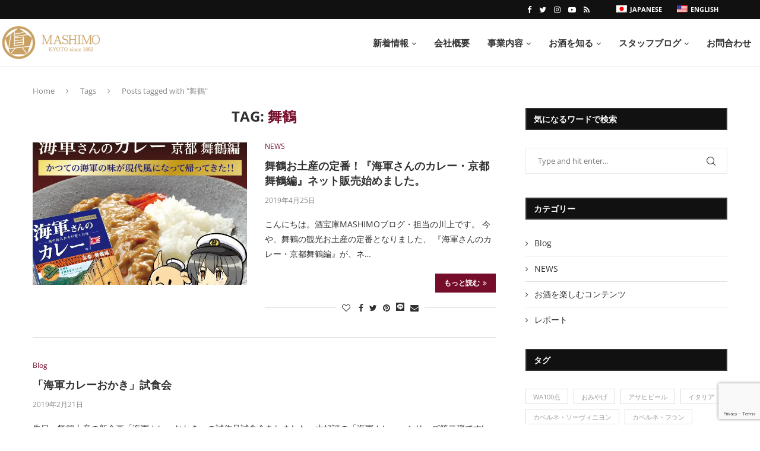

--- FILE ---
content_type: text/html; charset=UTF-8
request_url: https://sakehouko.com/tag/%E8%88%9E%E9%B6%B4/
body_size: 25558
content:
<!DOCTYPE html>
<html dir="ltr" lang="ja"
	prefix="og: https://ogp.me/ns#" >
<head>
    <meta charset="UTF-8"><link rel="preload" href="https://sakehouko.com/wp-content/cache/fvm/min/1669163777-cssc976c5fc8bf4114b663772422c9d28a8602f52b50b664fb12faad21b24207.css" as="style" media="all" />
<link rel="preload" href="https://sakehouko.com/wp-content/cache/fvm/min/1669163777-css0ae94efd57455190d4318b6ded7a2f421d9ee667ddc3f7315afec2eacfe52.css" as="style" media="all" />
<link rel="preload" href="https://sakehouko.com/wp-content/cache/fvm/min/1669163777-css310ef04def3e0ecf421926d9ad8ad0e5d249f062d1abc78561671aded00ad.css" as="style" media="all" />
<link rel="preload" href="https://sakehouko.com/wp-content/cache/fvm/min/1669163777-css5dcffd48ea506760fcf03913015709544ca329a83944b5f01f1045c9b5e7e.css" as="style" media="all" />
<link rel="preload" href="https://sakehouko.com/wp-content/cache/fvm/min/1669163777-css08c96ca5c9a77d0722bd3d4f96acf9fcd967161d7973e1f285078fc02a405.css" as="style" media="all" />
<link rel="preload" href="https://sakehouko.com/wp-content/cache/fvm/min/1669163777-css995f88ab591de9e059f5752a5eac2d88f4caed7e2f283cdb5062e7afdfb2e.css" as="style" media="all" />
<link rel="preload" href="https://sakehouko.com/wp-content/cache/fvm/min/1669163777-css57c48aff6ea1a6b8d8be517233869583ae288983160b11f9ba8787c39d408.css" as="style" media="all" />
<link rel="preload" href="https://sakehouko.com/wp-content/cache/fvm/min/1669163777-css04ec79ef6beb1da8441976ed72225a196cce11bf65f777073f25e6185e6bf.css" as="style" media="all" />
<link rel="preload" href="https://sakehouko.com/wp-content/cache/fvm/min/1669163777-cssfffdb1399773697a830f11cf5806309bd51279f7e9acc8b2ad71743faa0d5.css" as="style" media="all" />
<link rel="preload" href="https://sakehouko.com/wp-content/cache/fvm/min/1669163777-cssdd0f1842d933dcba8606fd45e4ab00399db2e87521c0a6b5ee48d7c550a67.css" as="style" media="all" />
<link rel="preload" href="https://sakehouko.com/wp-content/cache/fvm/min/1669163777-cssfa7bcba3f0f28c147534d6610fd479c25d0d86629e858afe881c86efd4cfd.css" as="style" media="all" />
<link rel="preload" href="https://sakehouko.com/wp-content/cache/fvm/min/1669163777-css62328a6c4540b560874ebaf4b445fe319e070722544c17c32034415a1e553.css" as="style" media="all" />
<link rel="preload" href="https://sakehouko.com/wp-content/cache/fvm/min/1669163777-cssba9a24719b21efc91c446b7636fa741478e95fb53ba703a66d4122f72ee48.css" as="style" media="all" />
<link rel="preload" href="https://sakehouko.com/wp-content/cache/fvm/min/1669163777-csse27e7762950ca8e9ef5022c415373299a7d5f6ce772e4d8a7bbd65777b1cf.css" as="style" media="all" />
<link rel="preload" href="https://sakehouko.com/wp-content/cache/fvm/min/1669163777-css663721f18941c9b166f53c8972ad3173be796bd59831f7d64cf861d01f02e.css" as="style" media="all" />
<link rel="preload" href="https://sakehouko.com/wp-content/cache/fvm/min/1669163777-css654ab9e984b55a0f12b885beb6e127a941a840fb827d31981124143c8e4cd.css" as="style" media="all" />
<link rel="preload" href="https://sakehouko.com/wp-content/cache/fvm/min/1669163777-css5e67c694d1f8350910d22d3455a837f67cd4f7c65e341d2a47f13a132b4c5.css" as="style" media="all" /><script data-cfasync="false">if(navigator.userAgent.match(/MSIE|Internet Explorer/i)||navigator.userAgent.match(/Trident\/7\..*?rv:11/i)){var href=document.location.href;if(!href.match(/[?&]iebrowser/)){if(href.indexOf("?")==-1){if(href.indexOf("#")==-1){document.location.href=href+"?iebrowser=1"}else{document.location.href=href.replace("#","?iebrowser=1#")}}else{if(href.indexOf("#")==-1){document.location.href=href+"&iebrowser=1"}else{document.location.href=href.replace("#","&iebrowser=1#")}}}}</script>
<script data-cfasync="false">class FVMLoader{constructor(e){this.triggerEvents=e,this.eventOptions={passive:!0},this.userEventListener=this.triggerListener.bind(this),this.delayedScripts={normal:[],async:[],defer:[]},this.allJQueries=[]}_addUserInteractionListener(e){this.triggerEvents.forEach(t=>window.addEventListener(t,e.userEventListener,e.eventOptions))}_removeUserInteractionListener(e){this.triggerEvents.forEach(t=>window.removeEventListener(t,e.userEventListener,e.eventOptions))}triggerListener(){this._removeUserInteractionListener(this),"loading"===document.readyState?document.addEventListener("DOMContentLoaded",this._loadEverythingNow.bind(this)):this._loadEverythingNow()}async _loadEverythingNow(){this._runAllDelayedCSS(),this._delayEventListeners(),this._delayJQueryReady(this),this._handleDocumentWrite(),this._registerAllDelayedScripts(),await this._loadScriptsFromList(this.delayedScripts.normal),await this._loadScriptsFromList(this.delayedScripts.defer),await this._loadScriptsFromList(this.delayedScripts.async),await this._triggerDOMContentLoaded(),await this._triggerWindowLoad(),window.dispatchEvent(new Event("wpr-allScriptsLoaded"))}_registerAllDelayedScripts(){document.querySelectorAll("script[type=fvmdelay]").forEach(e=>{e.hasAttribute("src")?e.hasAttribute("async")&&!1!==e.async?this.delayedScripts.async.push(e):e.hasAttribute("defer")&&!1!==e.defer||"module"===e.getAttribute("data-type")?this.delayedScripts.defer.push(e):this.delayedScripts.normal.push(e):this.delayedScripts.normal.push(e)})}_runAllDelayedCSS(){document.querySelectorAll("link[rel=fvmdelay]").forEach(e=>{e.setAttribute("rel","stylesheet")})}async _transformScript(e){return await this._requestAnimFrame(),new Promise(t=>{const n=document.createElement("script");let r;[...e.attributes].forEach(e=>{let t=e.nodeName;"type"!==t&&("data-type"===t&&(t="type",r=e.nodeValue),n.setAttribute(t,e.nodeValue))}),e.hasAttribute("src")?(n.addEventListener("load",t),n.addEventListener("error",t)):(n.text=e.text,t()),e.parentNode.replaceChild(n,e)})}async _loadScriptsFromList(e){const t=e.shift();return t?(await this._transformScript(t),this._loadScriptsFromList(e)):Promise.resolve()}_delayEventListeners(){let e={};function t(t,n){!function(t){function n(n){return e[t].eventsToRewrite.indexOf(n)>=0?"wpr-"+n:n}e[t]||(e[t]={originalFunctions:{add:t.addEventListener,remove:t.removeEventListener},eventsToRewrite:[]},t.addEventListener=function(){arguments[0]=n(arguments[0]),e[t].originalFunctions.add.apply(t,arguments)},t.removeEventListener=function(){arguments[0]=n(arguments[0]),e[t].originalFunctions.remove.apply(t,arguments)})}(t),e[t].eventsToRewrite.push(n)}function n(e,t){let n=e[t];Object.defineProperty(e,t,{get:()=>n||function(){},set(r){e["wpr"+t]=n=r}})}t(document,"DOMContentLoaded"),t(window,"DOMContentLoaded"),t(window,"load"),t(window,"pageshow"),t(document,"readystatechange"),n(document,"onreadystatechange"),n(window,"onload"),n(window,"onpageshow")}_delayJQueryReady(e){let t=window.jQuery;Object.defineProperty(window,"jQuery",{get:()=>t,set(n){if(n&&n.fn&&!e.allJQueries.includes(n)){n.fn.ready=n.fn.init.prototype.ready=function(t){e.domReadyFired?t.bind(document)(n):document.addEventListener("DOMContentLoaded2",()=>t.bind(document)(n))};const t=n.fn.on;n.fn.on=n.fn.init.prototype.on=function(){if(this[0]===window){function e(e){return e.split(" ").map(e=>"load"===e||0===e.indexOf("load.")?"wpr-jquery-load":e).join(" ")}"string"==typeof arguments[0]||arguments[0]instanceof String?arguments[0]=e(arguments[0]):"object"==typeof arguments[0]&&Object.keys(arguments[0]).forEach(t=>{delete Object.assign(arguments[0],{[e(t)]:arguments[0][t]})[t]})}return t.apply(this,arguments),this},e.allJQueries.push(n)}t=n}})}async _triggerDOMContentLoaded(){this.domReadyFired=!0,await this._requestAnimFrame(),document.dispatchEvent(new Event("DOMContentLoaded2")),await this._requestAnimFrame(),window.dispatchEvent(new Event("DOMContentLoaded2")),await this._requestAnimFrame(),document.dispatchEvent(new Event("wpr-readystatechange")),await this._requestAnimFrame(),document.wpronreadystatechange&&document.wpronreadystatechange()}async _triggerWindowLoad(){await this._requestAnimFrame(),window.dispatchEvent(new Event("wpr-load")),await this._requestAnimFrame(),window.wpronload&&window.wpronload(),await this._requestAnimFrame(),this.allJQueries.forEach(e=>e(window).trigger("wpr-jquery-load")),window.dispatchEvent(new Event("wpr-pageshow")),await this._requestAnimFrame(),window.wpronpageshow&&window.wpronpageshow()}_handleDocumentWrite(){const e=new Map;document.write=document.writeln=function(t){const n=document.currentScript,r=document.createRange(),i=n.parentElement;let a=e.get(n);void 0===a&&(a=n.nextSibling,e.set(n,a));const s=document.createDocumentFragment();r.setStart(s,0),s.appendChild(r.createContextualFragment(t)),i.insertBefore(s,a)}}async _requestAnimFrame(){return new Promise(e=>requestAnimationFrame(e))}static run(){const e=new FVMLoader(["keydown","mousemove","touchmove","touchstart","touchend","wheel"]);e._addUserInteractionListener(e)}}FVMLoader.run();</script><meta http-equiv="X-UA-Compatible" content="IE=edge"><meta name="viewport" content="width=device-width, initial-scale=1"><link rel="alternate" type="application/rss+xml" title="株式会社ましも RSS Feed"
          href="https://sakehouko.com/feed/"/><link rel="alternate" type="application/atom+xml" title="株式会社ましも Atom Feed"
          href="https://sakehouko.com/feed/atom/"/><title>舞鶴 | 株式会社ましも</title><meta name="robots" content="max-image-preview:large" /><link rel="canonical" href="https://sakehouko.com/tag/%E8%88%9E%E9%B6%B4/" /><script type="application/ld+json" class="aioseo-schema">
			{"@context":"https:\/\/schema.org","@graph":[{"@type":"BreadcrumbList","@id":"https:\/\/sakehouko.com\/tag\/%E8%88%9E%E9%B6%B4\/#breadcrumblist","itemListElement":[{"@type":"ListItem","@id":"https:\/\/sakehouko.com\/#listItem","position":1,"item":{"@type":"WebPage","@id":"https:\/\/sakehouko.com\/","name":"\u30db\u30fc\u30e0","description":"\u304a\u9152\u306e\u3042\u308b\u8c4a\u304b\u306a\u66ae\u3089\u3057\u3092\u5168\u56fd\u3078 \u682a\u5f0f\u4f1a\u793e\u307e\u3057\u3082\uff08\u9152\u5b9d\u5eabMASHIMO\uff09\u306f\u4eac\u90fd\u5e9c\u5317\u90e8\u306e\u65e5\u672c\u6d77\u306b\u9762\u3057\u305f\u56fd\u969b\u6e2f\u6e7e\u90fd\u5e02","url":"https:\/\/sakehouko.com\/"},"nextItem":"https:\/\/sakehouko.com\/tag\/%e8%88%9e%e9%b6%b4\/#listItem"},{"@type":"ListItem","@id":"https:\/\/sakehouko.com\/tag\/%e8%88%9e%e9%b6%b4\/#listItem","position":2,"item":{"@type":"WebPage","@id":"https:\/\/sakehouko.com\/tag\/%e8%88%9e%e9%b6%b4\/","name":"\u821e\u9db4","url":"https:\/\/sakehouko.com\/tag\/%e8%88%9e%e9%b6%b4\/"},"previousItem":"https:\/\/sakehouko.com\/#listItem"}]},{"@type":"CollectionPage","@id":"https:\/\/sakehouko.com\/tag\/%E8%88%9E%E9%B6%B4\/#collectionpage","url":"https:\/\/sakehouko.com\/tag\/%E8%88%9E%E9%B6%B4\/","name":"\u821e\u9db4 | \u682a\u5f0f\u4f1a\u793e\u307e\u3057\u3082","inLanguage":"ja","isPartOf":{"@id":"https:\/\/sakehouko.com\/#website"},"breadcrumb":{"@id":"https:\/\/sakehouko.com\/tag\/%E8%88%9E%E9%B6%B4\/#breadcrumblist"}},{"@type":"Organization","@id":"https:\/\/sakehouko.com\/#organization","name":"2020 MASHIMO Co., Ltd.","url":"https:\/\/sakehouko.com\/","logo":{"@type":"ImageObject","url":"https:\/\/sakehouko.com\/wp-content\/uploads\/2020\/07\/logo.png","@id":"https:\/\/sakehouko.com\/#organizationLogo","width":300,"height":65},"image":{"@id":"https:\/\/sakehouko.com\/#organizationLogo"},"sameAs":["https:\/\/www.facebook.com\/sakehoukomashimo","https:\/\/twitter.com\/sakehouko","https:\/\/www.instagram.com\/sakehouko__mashimo","https:\/\/www.youtube.com\/channel\/UCH4PxtgpQbolY8ORJy8FOaw"]},{"@type":"WebSite","@id":"https:\/\/sakehouko.com\/#website","url":"https:\/\/sakehouko.com\/","name":"\u682a\u5f0f\u4f1a\u793e\u307e\u3057\u3082","description":"\u9152\u5b9d\u5eabMASHIMO-\u304a\u9152\u306e\u3042\u308b\u8c4a\u304b\u306a\u66ae\u3089\u3057-","inLanguage":"ja","publisher":{"@id":"https:\/\/sakehouko.com\/#organization"}}]}
		</script><link rel="alternate" type="application/rss+xml" title="株式会社ましも &raquo; フィード" href="https://sakehouko.com/feed/" /><link rel="alternate" type="application/rss+xml" title="株式会社ましも &raquo; コメントフィード" href="https://sakehouko.com/comments/feed/" /><link rel="alternate" type="application/rss+xml" title="株式会社ましも &raquo; 舞鶴 タグのフィード" href="https://sakehouko.com/tag/%e8%88%9e%e9%b6%b4/feed/" /><link rel="alternate" hreflang="ja" href="https://sakehouko.com/tag/%E8%88%9E%E9%B6%B4/"/><link rel="alternate" hreflang="en-US" href="https://sakehouko.com/en/tag/%E8%88%9E%E9%B6%B4/"/><link rel="alternate" hreflang="en" href="https://sakehouko.com/en/tag/%E8%88%9E%E9%B6%B4/"/><script type="application/ld+json">{
    "@context": "https:\/\/schema.org\/",
    "@type": "organization",
    "@id": "#organization",
    "logo": {
        "@type": "ImageObject",
        "url": "https:\/\/sakehouko.com\/wp-content\/uploads\/2022\/04\/logo_n1.png"
    },
    "url": "https:\/\/sakehouko.com\/",
    "name": "\u682a\u5f0f\u4f1a\u793e\u307e\u3057\u3082",
    "description": "\u9152\u5b9d\u5eabMASHIMO-\u304a\u9152\u306e\u3042\u308b\u8c4a\u304b\u306a\u66ae\u3089\u3057-"
}</script><script type="application/ld+json">{
    "@context": "https:\/\/schema.org\/",
    "@type": "WebSite",
    "name": "\u682a\u5f0f\u4f1a\u793e\u307e\u3057\u3082",
    "alternateName": "\u9152\u5b9d\u5eabMASHIMO-\u304a\u9152\u306e\u3042\u308b\u8c4a\u304b\u306a\u66ae\u3089\u3057-",
    "url": "https:\/\/sakehouko.com\/"
}</script><script type="application/ld+json">{
    "@context": "https:\/\/schema.org\/",
    "@type": "BreadcrumbList",
    "itemListElement": [
        {
            "@type": "ListItem",
            "position": 1,
            "item": {
                "@id": "https:\/\/sakehouko.com",
                "name": "Home"
            }
        },
        {
            "@type": "ListItem",
            "position": 2,
            "item": {
                "@id": "https:\/\/sakehouko.com\/tag\/%e8%88%9e%e9%b6%b4\/",
                "name": "\u821e\u9db4"
            }
        }
    ]
}</script>
    
    
    <link rel="profile" href="http://gmpg.org/xfn/11"/>
	        <link rel="shortcut icon" href="https://sakehouko.com/wp-content/uploads/2022/04/gab.png"
              type="image/x-icon"/>
        
	    
    
    
    
	
		<style media="all">.penci-library-modal-btn{margin-left:5px;background:#33ad67;vertical-align:top;font-size:0!important}.penci-library-modal-btn:before{content:'';width:16px;height:16px;background-image:url(https://sakehouko.com/wp-content/themes/soledad/images/penci-icon.png);background-position:center;background-size:contain;background-repeat:no-repeat}#penci-library-modal .penci-elementor-template-library-template-name{text-align:right;flex:1 0 0%}</style>
	
		
		
		
		
		
		






<link rel='stylesheet' id='wp-block-library-css' href='https://sakehouko.com/wp-content/cache/fvm/min/1669163777-cssc976c5fc8bf4114b663772422c9d28a8602f52b50b664fb12faad21b24207.css' type='text/css' media='all' />
<style id='wp-block-library-theme-inline-css' type='text/css' media="all">.wp-block-audio figcaption{color:#555;font-size:13px;text-align:center}.is-dark-theme .wp-block-audio figcaption{color:hsla(0,0%,100%,.65)}.wp-block-audio{margin:0 0 1em}.wp-block-code{border:1px solid #ccc;border-radius:4px;font-family:Menlo,Consolas,monaco,monospace;padding:.8em 1em}.wp-block-embed figcaption{color:#555;font-size:13px;text-align:center}.is-dark-theme .wp-block-embed figcaption{color:hsla(0,0%,100%,.65)}.wp-block-embed{margin:0 0 1em}.blocks-gallery-caption{color:#555;font-size:13px;text-align:center}.is-dark-theme .blocks-gallery-caption{color:hsla(0,0%,100%,.65)}.wp-block-image figcaption{color:#555;font-size:13px;text-align:center}.is-dark-theme .wp-block-image figcaption{color:hsla(0,0%,100%,.65)}.wp-block-image{margin:0 0 1em}.wp-block-pullquote{border-top:4px solid;border-bottom:4px solid;margin-bottom:1.75em;color:currentColor}.wp-block-pullquote__citation,.wp-block-pullquote cite,.wp-block-pullquote footer{color:currentColor;text-transform:uppercase;font-size:.8125em;font-style:normal}.wp-block-quote{border-left:.25em solid;margin:0 0 1.75em;padding-left:1em}.wp-block-quote cite,.wp-block-quote footer{color:currentColor;font-size:.8125em;position:relative;font-style:normal}.wp-block-quote.has-text-align-right{border-left:none;border-right:.25em solid;padding-left:0;padding-right:1em}.wp-block-quote.has-text-align-center{border:none;padding-left:0}.wp-block-quote.is-large,.wp-block-quote.is-style-large,.wp-block-quote.is-style-plain{border:none}.wp-block-search .wp-block-search__label{font-weight:700}.wp-block-search__button{border:1px solid #ccc;padding:.375em .625em}:where(.wp-block-group.has-background){padding:1.25em 2.375em}.wp-block-separator.has-css-opacity{opacity:.4}.wp-block-separator{border:none;border-bottom:2px solid;margin-left:auto;margin-right:auto}.wp-block-separator.has-alpha-channel-opacity{opacity:1}.wp-block-separator:not(.is-style-wide):not(.is-style-dots){width:100px}.wp-block-separator.has-background:not(.is-style-dots){border-bottom:none;height:1px}.wp-block-separator.has-background:not(.is-style-wide):not(.is-style-dots){height:2px}.wp-block-table{margin:"0 0 1em 0"}.wp-block-table thead{border-bottom:3px solid}.wp-block-table tfoot{border-top:3px solid}.wp-block-table td,.wp-block-table th{word-break:normal}.wp-block-table figcaption{color:#555;font-size:13px;text-align:center}.is-dark-theme .wp-block-table figcaption{color:hsla(0,0%,100%,.65)}.wp-block-video figcaption{color:#555;font-size:13px;text-align:center}.is-dark-theme .wp-block-video figcaption{color:hsla(0,0%,100%,.65)}.wp-block-video{margin:0 0 1em}.wp-block-template-part.has-background{padding:1.25em 2.375em;margin-top:0;margin-bottom:0}</style>
<link rel='stylesheet' id='classic-theme-styles-css' href='https://sakehouko.com/wp-content/cache/fvm/min/1669163777-css0ae94efd57455190d4318b6ded7a2f421d9ee667ddc3f7315afec2eacfe52.css' type='text/css' media='all' />
<style id='global-styles-inline-css' type='text/css' media="all">body{--wp--preset--color--black:#000;--wp--preset--color--cyan-bluish-gray:#abb8c3;--wp--preset--color--white:#fff;--wp--preset--color--pale-pink:#f78da7;--wp--preset--color--vivid-red:#cf2e2e;--wp--preset--color--luminous-vivid-orange:#ff6900;--wp--preset--color--luminous-vivid-amber:#fcb900;--wp--preset--color--light-green-cyan:#7bdcb5;--wp--preset--color--vivid-green-cyan:#00d084;--wp--preset--color--pale-cyan-blue:#8ed1fc;--wp--preset--color--vivid-cyan-blue:#0693e3;--wp--preset--color--vivid-purple:#9b51e0;--wp--preset--gradient--vivid-cyan-blue-to-vivid-purple:linear-gradient(135deg,rgba(6,147,227,1) 0%,rgb(155,81,224) 100%);--wp--preset--gradient--light-green-cyan-to-vivid-green-cyan:linear-gradient(135deg,rgb(122,220,180) 0%,rgb(0,208,130) 100%);--wp--preset--gradient--luminous-vivid-amber-to-luminous-vivid-orange:linear-gradient(135deg,rgba(252,185,0,1) 0%,rgba(255,105,0,1) 100%);--wp--preset--gradient--luminous-vivid-orange-to-vivid-red:linear-gradient(135deg,rgba(255,105,0,1) 0%,rgb(207,46,46) 100%);--wp--preset--gradient--very-light-gray-to-cyan-bluish-gray:linear-gradient(135deg,rgb(238,238,238) 0%,rgb(169,184,195) 100%);--wp--preset--gradient--cool-to-warm-spectrum:linear-gradient(135deg,rgb(74,234,220) 0%,rgb(151,120,209) 20%,rgb(207,42,186) 40%,rgb(238,44,130) 60%,rgb(251,105,98) 80%,rgb(254,248,76) 100%);--wp--preset--gradient--blush-light-purple:linear-gradient(135deg,rgb(255,206,236) 0%,rgb(152,150,240) 100%);--wp--preset--gradient--blush-bordeaux:linear-gradient(135deg,rgb(254,205,165) 0%,rgb(254,45,45) 50%,rgb(107,0,62) 100%);--wp--preset--gradient--luminous-dusk:linear-gradient(135deg,rgb(255,203,112) 0%,rgb(199,81,192) 50%,rgb(65,88,208) 100%);--wp--preset--gradient--pale-ocean:linear-gradient(135deg,rgb(255,245,203) 0%,rgb(182,227,212) 50%,rgb(51,167,181) 100%);--wp--preset--gradient--electric-grass:linear-gradient(135deg,rgb(202,248,128) 0%,rgb(113,206,126) 100%);--wp--preset--gradient--midnight:linear-gradient(135deg,rgb(2,3,129) 0%,rgb(40,116,252) 100%);--wp--preset--duotone--dark-grayscale:url('#wp-duotone-dark-grayscale');--wp--preset--duotone--grayscale:url('#wp-duotone-grayscale');--wp--preset--duotone--purple-yellow:url('#wp-duotone-purple-yellow');--wp--preset--duotone--blue-red:url('#wp-duotone-blue-red');--wp--preset--duotone--midnight:url('#wp-duotone-midnight');--wp--preset--duotone--magenta-yellow:url('#wp-duotone-magenta-yellow');--wp--preset--duotone--purple-green:url('#wp-duotone-purple-green');--wp--preset--duotone--blue-orange:url('#wp-duotone-blue-orange');--wp--preset--font-size--small:12px;--wp--preset--font-size--medium:20px;--wp--preset--font-size--large:32px;--wp--preset--font-size--x-large:42px;--wp--preset--font-size--normal:14px;--wp--preset--font-size--huge:42px;--wp--preset--spacing--20:0.44rem;--wp--preset--spacing--30:0.67rem;--wp--preset--spacing--40:1rem;--wp--preset--spacing--50:1.5rem;--wp--preset--spacing--60:2.25rem;--wp--preset--spacing--70:3.38rem;--wp--preset--spacing--80:5.06rem}:where(.is-layout-flex){gap:0.5em}body .is-layout-flow>.alignleft{float:left;margin-inline-start:0;margin-inline-end:2em}body .is-layout-flow>.alignright{float:right;margin-inline-start:2em;margin-inline-end:0}body .is-layout-flow>.aligncenter{margin-left:auto!important;margin-right:auto!important}body .is-layout-constrained>.alignleft{float:left;margin-inline-start:0;margin-inline-end:2em}body .is-layout-constrained>.alignright{float:right;margin-inline-start:2em;margin-inline-end:0}body .is-layout-constrained>.aligncenter{margin-left:auto!important;margin-right:auto!important}body .is-layout-constrained>:where(:not(.alignleft):not(.alignright):not(.alignfull)){max-width:var(--wp--style--global--content-size);margin-left:auto!important;margin-right:auto!important}body .is-layout-constrained>.alignwide{max-width:var(--wp--style--global--wide-size)}body .is-layout-flex{display:flex}body .is-layout-flex{flex-wrap:wrap;align-items:center}body .is-layout-flex>*{margin:0}:where(.wp-block-columns.is-layout-flex){gap:2em}.has-black-color{color:var(--wp--preset--color--black)!important}.has-cyan-bluish-gray-color{color:var(--wp--preset--color--cyan-bluish-gray)!important}.has-white-color{color:var(--wp--preset--color--white)!important}.has-pale-pink-color{color:var(--wp--preset--color--pale-pink)!important}.has-vivid-red-color{color:var(--wp--preset--color--vivid-red)!important}.has-luminous-vivid-orange-color{color:var(--wp--preset--color--luminous-vivid-orange)!important}.has-luminous-vivid-amber-color{color:var(--wp--preset--color--luminous-vivid-amber)!important}.has-light-green-cyan-color{color:var(--wp--preset--color--light-green-cyan)!important}.has-vivid-green-cyan-color{color:var(--wp--preset--color--vivid-green-cyan)!important}.has-pale-cyan-blue-color{color:var(--wp--preset--color--pale-cyan-blue)!important}.has-vivid-cyan-blue-color{color:var(--wp--preset--color--vivid-cyan-blue)!important}.has-vivid-purple-color{color:var(--wp--preset--color--vivid-purple)!important}.has-black-background-color{background-color:var(--wp--preset--color--black)!important}.has-cyan-bluish-gray-background-color{background-color:var(--wp--preset--color--cyan-bluish-gray)!important}.has-white-background-color{background-color:var(--wp--preset--color--white)!important}.has-pale-pink-background-color{background-color:var(--wp--preset--color--pale-pink)!important}.has-vivid-red-background-color{background-color:var(--wp--preset--color--vivid-red)!important}.has-luminous-vivid-orange-background-color{background-color:var(--wp--preset--color--luminous-vivid-orange)!important}.has-luminous-vivid-amber-background-color{background-color:var(--wp--preset--color--luminous-vivid-amber)!important}.has-light-green-cyan-background-color{background-color:var(--wp--preset--color--light-green-cyan)!important}.has-vivid-green-cyan-background-color{background-color:var(--wp--preset--color--vivid-green-cyan)!important}.has-pale-cyan-blue-background-color{background-color:var(--wp--preset--color--pale-cyan-blue)!important}.has-vivid-cyan-blue-background-color{background-color:var(--wp--preset--color--vivid-cyan-blue)!important}.has-vivid-purple-background-color{background-color:var(--wp--preset--color--vivid-purple)!important}.has-black-border-color{border-color:var(--wp--preset--color--black)!important}.has-cyan-bluish-gray-border-color{border-color:var(--wp--preset--color--cyan-bluish-gray)!important}.has-white-border-color{border-color:var(--wp--preset--color--white)!important}.has-pale-pink-border-color{border-color:var(--wp--preset--color--pale-pink)!important}.has-vivid-red-border-color{border-color:var(--wp--preset--color--vivid-red)!important}.has-luminous-vivid-orange-border-color{border-color:var(--wp--preset--color--luminous-vivid-orange)!important}.has-luminous-vivid-amber-border-color{border-color:var(--wp--preset--color--luminous-vivid-amber)!important}.has-light-green-cyan-border-color{border-color:var(--wp--preset--color--light-green-cyan)!important}.has-vivid-green-cyan-border-color{border-color:var(--wp--preset--color--vivid-green-cyan)!important}.has-pale-cyan-blue-border-color{border-color:var(--wp--preset--color--pale-cyan-blue)!important}.has-vivid-cyan-blue-border-color{border-color:var(--wp--preset--color--vivid-cyan-blue)!important}.has-vivid-purple-border-color{border-color:var(--wp--preset--color--vivid-purple)!important}.has-vivid-cyan-blue-to-vivid-purple-gradient-background{background:var(--wp--preset--gradient--vivid-cyan-blue-to-vivid-purple)!important}.has-light-green-cyan-to-vivid-green-cyan-gradient-background{background:var(--wp--preset--gradient--light-green-cyan-to-vivid-green-cyan)!important}.has-luminous-vivid-amber-to-luminous-vivid-orange-gradient-background{background:var(--wp--preset--gradient--luminous-vivid-amber-to-luminous-vivid-orange)!important}.has-luminous-vivid-orange-to-vivid-red-gradient-background{background:var(--wp--preset--gradient--luminous-vivid-orange-to-vivid-red)!important}.has-very-light-gray-to-cyan-bluish-gray-gradient-background{background:var(--wp--preset--gradient--very-light-gray-to-cyan-bluish-gray)!important}.has-cool-to-warm-spectrum-gradient-background{background:var(--wp--preset--gradient--cool-to-warm-spectrum)!important}.has-blush-light-purple-gradient-background{background:var(--wp--preset--gradient--blush-light-purple)!important}.has-blush-bordeaux-gradient-background{background:var(--wp--preset--gradient--blush-bordeaux)!important}.has-luminous-dusk-gradient-background{background:var(--wp--preset--gradient--luminous-dusk)!important}.has-pale-ocean-gradient-background{background:var(--wp--preset--gradient--pale-ocean)!important}.has-electric-grass-gradient-background{background:var(--wp--preset--gradient--electric-grass)!important}.has-midnight-gradient-background{background:var(--wp--preset--gradient--midnight)!important}.has-small-font-size{font-size:var(--wp--preset--font-size--small)!important}.has-medium-font-size{font-size:var(--wp--preset--font-size--medium)!important}.has-large-font-size{font-size:var(--wp--preset--font-size--large)!important}.has-x-large-font-size{font-size:var(--wp--preset--font-size--x-large)!important}.wp-block-navigation a:where(:not(.wp-element-button)){color:inherit}:where(.wp-block-columns.is-layout-flex){gap:2em}.wp-block-pullquote{font-size:1.5em;line-height:1.6}</style>
<link rel='stylesheet' id='contact-form-7-css' href='https://sakehouko.com/wp-content/cache/fvm/min/1669163777-css310ef04def3e0ecf421926d9ad8ad0e5d249f062d1abc78561671aded00ad.css' type='text/css' media='all' />
<link rel='stylesheet' id='toc-screen-css' href='https://sakehouko.com/wp-content/cache/fvm/min/1669163777-css5dcffd48ea506760fcf03913015709544ca329a83944b5f01f1045c9b5e7e.css' type='text/css' media='all' />
<link rel='stylesheet' id='trp-language-switcher-style-css' href='https://sakehouko.com/wp-content/cache/fvm/min/1669163777-css08c96ca5c9a77d0722bd3d4f96acf9fcd967161d7973e1f285078fc02a405.css' type='text/css' media='all' />
<link rel='stylesheet' id='penci-fonts-css' href='https://sakehouko.com/wp-content/cache/fvm/min/1669163777-css995f88ab591de9e059f5752a5eac2d88f4caed7e2f283cdb5062e7afdfb2e.css' type='text/css' media='all' />
<link rel='stylesheet' id='penci-main-style-css' href='https://sakehouko.com/wp-content/cache/fvm/min/1669163777-css57c48aff6ea1a6b8d8be517233869583ae288983160b11f9ba8787c39d408.css' type='text/css' media='all' />
<link rel='stylesheet' id='penci-font-awesomeold-css' href='https://sakehouko.com/wp-content/cache/fvm/min/1669163777-css04ec79ef6beb1da8441976ed72225a196cce11bf65f777073f25e6185e6bf.css' type='text/css' media='all' />
<link rel='stylesheet' id='penci_icon-css' href='https://sakehouko.com/wp-content/cache/fvm/min/1669163777-cssfffdb1399773697a830f11cf5806309bd51279f7e9acc8b2ad71743faa0d5.css' type='text/css' media='all' />
<link rel='stylesheet' id='penci_style-css' href='https://sakehouko.com/wp-content/cache/fvm/min/1669163777-cssdd0f1842d933dcba8606fd45e4ab00399db2e87521c0a6b5ee48d7c550a67.css' type='text/css' media='all' />
<link rel='stylesheet' id='penci_social_counter-css' href='https://sakehouko.com/wp-content/cache/fvm/min/1669163777-cssfa7bcba3f0f28c147534d6610fd479c25d0d86629e858afe881c86efd4cfd.css' type='text/css' media='all' />
<link rel='stylesheet' id='elementor-icons-css' href='https://sakehouko.com/wp-content/cache/fvm/min/1669163777-css62328a6c4540b560874ebaf4b445fe319e070722544c17c32034415a1e553.css' type='text/css' media='all' />
<link rel='stylesheet' id='elementor-frontend-legacy-css' href='https://sakehouko.com/wp-content/cache/fvm/min/1669163777-cssba9a24719b21efc91c446b7636fa741478e95fb53ba703a66d4122f72ee48.css' type='text/css' media='all' />
<link rel='stylesheet' id='elementor-frontend-css' href='https://sakehouko.com/wp-content/cache/fvm/min/1669163777-csse27e7762950ca8e9ef5022c415373299a7d5f6ce772e4d8a7bbd65777b1cf.css' type='text/css' media='all' />
<link rel='stylesheet' id='elementor-post-1452-css' href='https://sakehouko.com/wp-content/cache/fvm/min/1669163777-css663721f18941c9b166f53c8972ad3173be796bd59831f7d64cf861d01f02e.css' type='text/css' media='all' />
<link rel='stylesheet' id='elementor-global-css' href='https://sakehouko.com/wp-content/cache/fvm/min/1669163777-css654ab9e984b55a0f12b885beb6e127a941a840fb827d31981124143c8e4cd.css' type='text/css' media='all' />
<link rel='stylesheet' id='google-fonts-1-css' href='https://sakehouko.com/wp-content/cache/fvm/min/1669163777-css5e67c694d1f8350910d22d3455a837f67cd4f7c65e341d2a47f13a132b4c5.css' type='text/css' media='all' />
<script type='text/javascript' src='https://sakehouko.com/wp-includes/js/jquery/jquery.min.js?ver=3.6.1' id='jquery-core-js'></script>
<script type='text/javascript' src='https://sakehouko.com/wp-includes/js/jquery/jquery-migrate.min.js?ver=3.3.2' id='jquery-migrate-js'></script>



<style type="text/css" media="all">div#toc_container ul li{font-size:100%}</style>


<style id="penci-custom-style" type="text/css" media="all">body{--pcbg-cl:#fff;--pctext-cl:#313131;--pcborder-cl:#dedede;--pcheading-cl:#313131;--pcmeta-cl:#888;--pcaccent-cl:#6eb48c;--pcbody-font:'PT Serif',serif;--pchead-font:'Raleway',sans-serif;--pchead-wei:bold}.fluid-width-video-wrapper>div{position:absolute;left:0;right:0;top:0;width:100%;height:100%}.yt-video-place{position:relative;text-align:center}.yt-video-place.embed-responsive .start-video{display:block;top:0;left:0;bottom:0;right:0;position:absolute;transform:none}.yt-video-place.embed-responsive .start-video img{margin:0;padding:0;top:50%;display:inline-block;position:absolute;left:50%;transform:translate(-50%,-50%);width:68px;height:auto}body{--pchead-font:'Open Sans',sans-serif}body{--pcbody-font:'Open Sans',sans-serif}p{line-height:1.8}#navigation .menu>li>a,#navigation ul.menu ul.sub-menu li>a,.navigation ul.menu ul.sub-menu li>a,.penci-menu-hbg .menu li a,#sidebar-nav .menu li a{font-family:'Open Sans',sans-serif;font-weight:400}.penci-hide-tagupdated{display:none!important}.header-slogan .header-slogan-text{font-style:normal}body{--pchead-wei:700}.featured-area .penci-image-holder,.featured-area .penci-slider4-overlay,.featured-area .penci-slide-overlay .overlay-link,.featured-style-29 .featured-slider-overlay,.penci-slider38-overlay{border-radius:;-webkit-border-radius:}.penci-featured-content-right:before{border-top-right-radius:;border-bottom-right-radius:}.penci-flat-overlay .penci-slide-overlay .penci-mag-featured-content:before{border-bottom-left-radius:;border-bottom-right-radius:}.container-single .post-image{border-radius:;-webkit-border-radius:}.penci-mega-thumbnail .penci-image-holder{border-radius:;-webkit-border-radius:}#navigation .menu>li>a,#navigation ul.menu ul.sub-menu li>a,.navigation ul.menu ul.sub-menu li>a,.penci-menu-hbg .menu li a,#sidebar-nav .menu li a,#navigation .penci-megamenu .penci-mega-child-categories a,.navigation .penci-megamenu .penci-mega-child-categories a{font-weight:700}body.penci-body-boxed{background-image:url(http://soledad.pencidesign.com/soledad-magazine/wp-content/uploads/sites/7/2017/06/notebook.png)}body.penci-body-boxed{background-repeat:repeat}body.penci-body-boxed{background-attachment:scroll}body.penci-body-boxed{background-size:auto}#logo a{max-width:300px;width:100%}@media only screen and (max-width:960px) and (min-width:768px){#logo img{max-width:100%}}body{--pcaccent-cl:#750c2a}.penci-menuhbg-toggle:hover .lines-button:after,.penci-menuhbg-toggle:hover .penci-lines:before,.penci-menuhbg-toggle:hover .penci-lines:after,.tags-share-box.tags-share-box-s2 .post-share-plike,.penci-video_playlist .penci-playlist-title,.pencisc-column-2.penci-video_playlist .penci-video-nav .playlist-panel-item,.pencisc-column-1.penci-video_playlist .penci-video-nav .playlist-panel-item,.penci-video_playlist .penci-custom-scroll::-webkit-scrollbar-thumb,.pencisc-button,.post-entry .pencisc-button,.penci-dropcap-box,.penci-dropcap-circle,.penci-login-register input[type="submit"]:hover,.penci-ld .penci-ldin:before,.penci-ldspinner>div{background:#750c2a}a,.post-entry .penci-portfolio-filter ul li a:hover,.penci-portfolio-filter ul li a:hover,.penci-portfolio-filter ul li.active a,.post-entry .penci-portfolio-filter ul li.active a,.penci-countdown .countdown-amount,.archive-box h1,.post-entry a,.container.penci-breadcrumb span a:hover,.post-entry blockquote:before,.post-entry blockquote cite,.post-entry blockquote .author,.wpb_text_column blockquote:before,.wpb_text_column blockquote cite,.wpb_text_column blockquote .author,.penci-pagination a:hover,ul.penci-topbar-menu>li a:hover,div.penci-topbar-menu>ul>li a:hover,.penci-recipe-heading a.penci-recipe-print,.penci-review-metas .penci-review-btnbuy,.main-nav-social a:hover,.widget-social .remove-circle a:hover i,.penci-recipe-index .cat>a.penci-cat-name,#bbpress-forums li.bbp-body ul.forum li.bbp-forum-info a:hover,#bbpress-forums li.bbp-body ul.topic li.bbp-topic-title a:hover,#bbpress-forums li.bbp-body ul.forum li.bbp-forum-info .bbp-forum-content a,#bbpress-forums li.bbp-body ul.topic p.bbp-topic-meta a,#bbpress-forums .bbp-breadcrumb a:hover,#bbpress-forums .bbp-forum-freshness a:hover,#bbpress-forums .bbp-topic-freshness a:hover,#buddypress ul.item-list li div.item-title a,#buddypress ul.item-list li h4 a,#buddypress .activity-header a:first-child,#buddypress .comment-meta a:first-child,#buddypress .acomment-meta a:first-child,div.bbp-template-notice a:hover,.penci-menu-hbg .menu li a .indicator:hover,.penci-menu-hbg .menu li a:hover,#sidebar-nav .menu li a:hover,.penci-rlt-popup .rltpopup-meta .rltpopup-title:hover,.penci-video_playlist .penci-video-playlist-item .penci-video-title:hover,.penci_list_shortcode li:before,.penci-dropcap-box-outline,.penci-dropcap-circle-outline,.penci-dropcap-regular,.penci-dropcap-bold{color:#750c2a}.penci-home-popular-post ul.slick-dots li button:hover,.penci-home-popular-post ul.slick-dots li.slick-active button,.post-entry blockquote .author span:after,.error-image:after,.error-404 .go-back-home a:after,.penci-header-signup-form,.woocommerce span.onsale,.woocommerce #respond input#submit:hover,.woocommerce a.button:hover,.woocommerce button.button:hover,.woocommerce input.button:hover,.woocommerce nav.woocommerce-pagination ul li span.current,.woocommerce div.product .entry-summary div[itemprop="description"]:before,.woocommerce div.product .entry-summary div[itemprop="description"] blockquote .author span:after,.woocommerce div.product .woocommerce-tabs #tab-description blockquote .author span:after,.woocommerce #respond input#submit.alt:hover,.woocommerce a.button.alt:hover,.woocommerce button.button.alt:hover,.woocommerce input.button.alt:hover,.pcheader-icon.shoping-cart-icon>a>span,#penci-demobar .buy-button,#penci-demobar .buy-button:hover,.penci-recipe-heading a.penci-recipe-print:hover,.penci-review-metas .penci-review-btnbuy:hover,.penci-review-process span,.penci-review-score-total,#navigation.menu-style-2 ul.menu ul.sub-menu:before,#navigation.menu-style-2 .menu ul ul.sub-menu:before,.penci-go-to-top-floating,.post-entry.blockquote-style-2 blockquote:before,#bbpress-forums #bbp-search-form .button,#bbpress-forums #bbp-search-form .button:hover,.wrapper-boxed .bbp-pagination-links span.current,#bbpress-forums #bbp_reply_submit:hover,#bbpress-forums #bbp_topic_submit:hover,#main .bbp-login-form .bbp-submit-wrapper button[type="submit"]:hover,#buddypress .dir-search input[type=submit],#buddypress .groups-members-search input[type=submit],#buddypress button:hover,#buddypress a.button:hover,#buddypress a.button:focus,#buddypress input[type=button]:hover,#buddypress input[type=reset]:hover,#buddypress ul.button-nav li a:hover,#buddypress ul.button-nav li.current a,#buddypress div.generic-button a:hover,#buddypress .comment-reply-link:hover,#buddypress input[type=submit]:hover,#buddypress div.pagination .pagination-links .current,#buddypress div.item-list-tabs ul li.selected a,#buddypress div.item-list-tabs ul li.current a,#buddypress div.item-list-tabs ul li a:hover,#buddypress table.notifications thead tr,#buddypress table.notifications-settings thead tr,#buddypress table.profile-settings thead tr,#buddypress table.profile-fields thead tr,#buddypress table.wp-profile-fields thead tr,#buddypress table.messages-notices thead tr,#buddypress table.forum thead tr,#buddypress input[type=submit]{background-color:#750c2a}.penci-pagination ul.page-numbers li span.current,#comments_pagination span{color:#fff;background:#750c2a;border-color:#750c2a}.footer-instagram h4.footer-instagram-title>span:before,.woocommerce nav.woocommerce-pagination ul li span.current,.penci-pagination.penci-ajax-more a.penci-ajax-more-button:hover,.penci-recipe-heading a.penci-recipe-print:hover,.penci-review-metas .penci-review-btnbuy:hover,.home-featured-cat-content.style-14 .magcat-padding:before,.wrapper-boxed .bbp-pagination-links span.current,#buddypress .dir-search input[type=submit],#buddypress .groups-members-search input[type=submit],#buddypress button:hover,#buddypress a.button:hover,#buddypress a.button:focus,#buddypress input[type=button]:hover,#buddypress input[type=reset]:hover,#buddypress ul.button-nav li a:hover,#buddypress ul.button-nav li.current a,#buddypress div.generic-button a:hover,#buddypress .comment-reply-link:hover,#buddypress input[type=submit]:hover,#buddypress div.pagination .pagination-links .current,#buddypress input[type=submit],form.pc-searchform.penci-hbg-search-form input.search-input:hover,form.pc-searchform.penci-hbg-search-form input.search-input:focus,.penci-dropcap-box-outline,.penci-dropcap-circle-outline{border-color:#750c2a}.woocommerce .woocommerce-error,.woocommerce .woocommerce-info,.woocommerce .woocommerce-message{border-top-color:#750c2a}.penci-slider ol.penci-control-nav li a.penci-active,.penci-slider ol.penci-control-nav li a:hover,.penci-related-carousel .owl-dot.active span,.penci-owl-carousel-slider .owl-dot.active span{border-color:#750c2a;background-color:#750c2a}.woocommerce .woocommerce-message:before,.woocommerce form.checkout table.shop_table .order-total .amount,.woocommerce ul.products li.product .price ins,.woocommerce ul.products li.product .price,.woocommerce div.product p.price ins,.woocommerce div.product span.price ins,.woocommerce div.product p.price,.woocommerce div.product .entry-summary div[itemprop="description"] blockquote:before,.woocommerce div.product .woocommerce-tabs #tab-description blockquote:before,.woocommerce div.product .entry-summary div[itemprop="description"] blockquote cite,.woocommerce div.product .entry-summary div[itemprop="description"] blockquote .author,.woocommerce div.product .woocommerce-tabs #tab-description blockquote cite,.woocommerce div.product .woocommerce-tabs #tab-description blockquote .author,.woocommerce div.product .product_meta>span a:hover,.woocommerce div.product .woocommerce-tabs ul.tabs li.active,.woocommerce ul.cart_list li .amount,.woocommerce ul.product_list_widget li .amount,.woocommerce table.shop_table td.product-name a:hover,.woocommerce table.shop_table td.product-price span,.woocommerce table.shop_table td.product-subtotal span,.woocommerce-cart .cart-collaterals .cart_totals table td .amount,.woocommerce .woocommerce-info:before,.woocommerce div.product span.price,.penci-container-inside.penci-breadcrumb span a:hover{color:#750c2a}.standard-content .penci-more-link.penci-more-link-button a.more-link,.penci-readmore-btn.penci-btn-make-button a,.penci-featured-cat-seemore.penci-btn-make-button a{background-color:#750c2a;color:#fff}.penci-vernav-toggle:before{border-top-color:#750c2a;color:#fff}.penci-top-bar,.penci-topbar-trending .penci-owl-carousel .owl-item,ul.penci-topbar-menu ul.sub-menu,div.penci-topbar-menu>ul ul.sub-menu,.pctopbar-login-btn .pclogin-sub{background-color:#111}.headline-title.nticker-style-3:after{border-color:#111}.headline-title{background-color:#750c2a}.headline-title.nticker-style-2:after,.headline-title.nticker-style-4:after{border-color:#750c2a}a.penci-topbar-post-title{color:#fff}a.penci-topbar-post-title:hover{color:#bc385b}ul.penci-topbar-menu>li a:hover,div.penci-topbar-menu>ul>li a:hover{color:#bc385b}.penci-topbar-social a:hover{color:#ee2}#penci-login-popup:before{opacity:}#header .inner-header{background-color:#fff;background-image:none}#navigation .menu>li>a:hover,#navigation .menu li.current-menu-item>a,#navigation .menu>li.current_page_item>a,#navigation .menu>li:hover>a,#navigation .menu>li.current-menu-ancestor>a,#navigation .menu>li.current-menu-item>a,#navigation .menu .sub-menu li a:hover,#navigation .menu .sub-menu li.current-menu-item>a,#navigation .sub-menu li:hover>a{color:#fff}#navigation ul.menu>li>a:before,#navigation .menu>ul>li>a:before{background:#fff}#navigation.menu-item-padding .menu>li>a:hover,#navigation.menu-item-padding .menu>li:hover>a,#navigation.menu-item-padding .menu>li.current-menu-item>a,#navigation.menu-item-padding .menu>li.current_page_item>a,#navigation.menu-item-padding .menu>li.current-menu-ancestor>a,#navigation.menu-item-padding .menu>li.current-menu-item>a{background-color:#750c2a}#navigation .penci-megamenu .penci-mega-child-categories,#navigation.menu-style-2 .penci-megamenu .penci-mega-child-categories a.cat-active{background-color:#fff}#navigation .penci-megamenu .penci-mega-child-categories a.cat-active,#navigation .menu .penci-megamenu .penci-mega-child-categories a:hover,#navigation .menu .penci-megamenu .penci-mega-latest-posts .penci-mega-post a:hover{color:#750c2a}#navigation .penci-megamenu .penci-mega-thumbnail .mega-cat-name{background:#750c2a}#navigation ul.menu>li>a,#navigation .menu>ul>li>a{font-size:15px}#navigation ul.menu ul.sub-menu li>a,#navigation .penci-megamenu .penci-mega-child-categories a,#navigation .penci-megamenu .post-mega-title a,#navigation .menu ul ul.sub-menu li a{font-size:15px}#navigation .penci-megamenu .post-mega-title a,.navigation .penci-megamenu .penci-content-megamenu .penci-mega-latest-posts .penci-mega-post a{font-size:13px}#navigation .penci-megamenu .post-mega-title a,.navigation .penci-megamenu .penci-content-megamenu .penci-mega-latest-posts .penci-mega-post a{text-transform:none}#navigation .menu .sub-menu li a{color:#313131}#navigation .menu .sub-menu li a:hover,#navigation .menu .sub-menu li.current-menu-item>a,#navigation .sub-menu li:hover>a{color:#750c2a}#navigation.menu-style-2 ul.menu ul.sub-menu:before,#navigation.menu-style-2 .menu ul ul.sub-menu:before{background-color:#750c2a}.penci-featured-content .feat-text h3 a,.featured-style-35 .feat-text-right h3 a,.featured-style-4 .penci-featured-content .feat-text h3 a,.penci-mag-featured-content h3 a,.pencislider-container .pencislider-content .pencislider-title{text-transform:none}.home-featured-cat-content,.penci-featured-cat-seemore,.penci-featured-cat-custom-ads,.home-featured-cat-content.style-8{margin-bottom:40px}.home-featured-cat-content.style-8 .penci-grid li.list-post:last-child{margin-bottom:0}.home-featured-cat-content.style-3,.home-featured-cat-content.style-11{margin-bottom:30px}.home-featured-cat-content.style-7{margin-bottom:14px}.home-featured-cat-content.style-13{margin-bottom:20px}.penci-featured-cat-seemore,.penci-featured-cat-custom-ads{margin-top:-20px}.penci-featured-cat-seemore.penci-seemore-style-7,.mag-cat-style-7 .penci-featured-cat-custom-ads{margin-top:-18px}.penci-featured-cat-seemore.penci-seemore-style-8,.mag-cat-style-8 .penci-featured-cat-custom-ads{margin-top:0px}.penci-featured-cat-seemore.penci-seemore-style-13,.mag-cat-style-13 .penci-featured-cat-custom-ads{margin-top:-20px}.penci-header-signup-form{padding-top:px;padding-bottom:px}.penci-header-signup-form{background-color:#750c2a}.header-social a:hover i,.main-nav-social a:hover,.penci-menuhbg-toggle:hover .lines-button:after,.penci-menuhbg-toggle:hover .penci-lines:before,.penci-menuhbg-toggle:hover .penci-lines:after{color:#750c2a}#sidebar-nav .menu li a:hover,.header-social.sidebar-nav-social a:hover i,#sidebar-nav .menu li a .indicator:hover,#sidebar-nav .menu .sub-menu li a .indicator:hover{color:#750c2a}#sidebar-nav-logo:before{background-color:#750c2a}.penci-slide-overlay .overlay-link,.penci-slider38-overlay,.penci-flat-overlay .penci-slide-overlay .penci-mag-featured-content:before{opacity:0.8}.penci-item-mag:hover .penci-slide-overlay .overlay-link,.featured-style-38 .item:hover .penci-slider38-overlay,.penci-flat-overlay .penci-item-mag:hover .penci-slide-overlay .penci-mag-featured-content:before{opacity:}.penci-featured-content .featured-slider-overlay{opacity:}.penci-featured-content .feat-text .featured-cat a,.penci-mag-featured-content .cat>a.penci-cat-name,.featured-style-35 .cat>a.penci-cat-name{color:#fff}.penci-mag-featured-content .cat>a.penci-cat-name:after,.penci-featured-content .cat>a.penci-cat-name:after,.featured-style-35 .cat>a.penci-cat-name:after{border-color:#fff}.penci-featured-content .feat-text .featured-cat a:hover,.penci-mag-featured-content .cat>a.penci-cat-name:hover,.featured-style-35 .cat>a.penci-cat-name:hover{color:#750c2a}.featured-style-29 .featured-slider-overlay{opacity:}.penci-owl-carousel{--pcfs-delay:0.7s}.featured-area .penci-slider{max-height:600px}.penci-standard-cat .cat>a.penci-cat-name{color:#750c2a}.penci-standard-cat .cat:before,.penci-standard-cat .cat:after{background-color:#750c2a}.standard-content .penci-post-box-meta .penci-post-share-box a:hover,.standard-content .penci-post-box-meta .penci-post-share-box a.liked{color:#750c2a}.header-standard .post-entry a:hover,.header-standard .author-post span a:hover,.standard-content a,.standard-content .post-entry a,.standard-post-entry a.more-link:hover,.penci-post-box-meta .penci-box-meta a:hover,.standard-content .post-entry blockquote:before,.post-entry blockquote cite,.post-entry blockquote .author,.standard-content-special .author-quote span,.standard-content-special .format-post-box .post-format-icon i,.standard-content-special .format-post-box .dt-special a:hover,.standard-content .penci-more-link a.more-link,.standard-content .penci-post-box-meta .penci-box-meta a:hover{color:#750c2a}.standard-content .penci-more-link.penci-more-link-button a.more-link{background-color:#750c2a;color:#fff}.standard-content-special .author-quote span:before,.standard-content-special .author-quote span:after,.standard-content .post-entry ul li:before,.post-entry blockquote .author span:after,.header-standard:after{background-color:#750c2a}.penci-more-link a.more-link:before,.penci-more-link a.more-link:after{border-color:#750c2a}.penci-grid li .item h2 a,.penci-masonry .item-masonry h2 a,.grid-mixed .mixed-detail h2 a,.overlay-header-box .overlay-title a{text-transform:none}.penci-featured-infor .cat a.penci-cat-name,.penci-grid .cat a.penci-cat-name,.penci-masonry .cat a.penci-cat-name,.penci-featured-infor .cat a.penci-cat-name{color:#750c2a}.penci-featured-infor .cat a.penci-cat-name:after,.penci-grid .cat a.penci-cat-name:after,.penci-masonry .cat a.penci-cat-name:after,.penci-featured-infor .cat a.penci-cat-name:after{border-color:#750c2a}.penci-post-share-box a.liked,.penci-post-share-box a:hover{color:#750c2a}.overlay-post-box-meta .overlay-share a:hover,.overlay-author a:hover,.penci-grid .standard-content-special .format-post-box .dt-special a:hover,.grid-post-box-meta span a:hover,.grid-post-box-meta span a.comment-link:hover,.penci-grid .standard-content-special .author-quote span,.penci-grid .standard-content-special .format-post-box .post-format-icon i,.grid-mixed .penci-post-box-meta .penci-box-meta a:hover{color:#750c2a}.penci-grid .standard-content-special .author-quote span:before,.penci-grid .standard-content-special .author-quote span:after,.grid-header-box:after,.list-post .header-list-style:after{background-color:#750c2a}.penci-grid .post-box-meta span:after,.penci-masonry .post-box-meta span:after{border-color:#750c2a}.penci-readmore-btn.penci-btn-make-button a{background-color:#750c2a;color:#fff}.penci-grid li.typography-style .overlay-typography{opacity:}.penci-grid li.typography-style:hover .overlay-typography{opacity:}.penci-grid li.typography-style .item .main-typography h2 a:hover{color:#750c2a}.penci-grid li.typography-style .grid-post-box-meta span a:hover{color:#750c2a}.overlay-header-box .cat>a.penci-cat-name:hover{color:#750c2a}.penci-sidebar-content .widget,.penci-sidebar-content.pcsb-boxed-whole{margin-bottom:40px}.penci-sidebar-content.style-11 .penci-border-arrow .inner-arrow,.penci-sidebar-content.style-12 .penci-border-arrow .inner-arrow,.penci-sidebar-content.style-14 .penci-border-arrow .inner-arrow:before,.penci-sidebar-content.style-13 .penci-border-arrow .inner-arrow,.penci-sidebar-content .penci-border-arrow .inner-arrow,.penci-sidebar-content.style-15 .penci-border-arrow .inner-arrow{background-color:#111}.penci-sidebar-content.style-2 .penci-border-arrow:after{border-top-color:#111}.penci-sidebar-content .penci-border-arrow .inner-arrow,.penci-sidebar-content.style-4 .penci-border-arrow .inner-arrow:before,.penci-sidebar-content.style-4 .penci-border-arrow .inner-arrow:after,.penci-sidebar-content.style-5 .penci-border-arrow,.penci-sidebar-content.style-7 .penci-border-arrow,.penci-sidebar-content.style-9 .penci-border-arrow{border-color:#313131}.penci-sidebar-content .penci-border-arrow:before{border-top-color:#313131}.penci-sidebar-content.style-16 .penci-border-arrow:after{background-color:#313131}.penci-sidebar-content .penci-border-arrow:after{border-color:#818181}.penci-sidebar-content .penci-border-arrow .inner-arrow{color:#fff}.penci-sidebar-content .penci-border-arrow:after{content:none;display:none}.penci-sidebar-content .widget-title{margin-left:0;margin-right:0;margin-top:0}.penci-sidebar-content .penci-border-arrow:before{bottom:-6px;border-width:6px;margin-left:-6px}.penci-sidebar-content .penci-border-arrow:before,.penci-sidebar-content.style-2 .penci-border-arrow:after{content:none;display:none}.penci-video_playlist .penci-video-playlist-item .penci-video-title:hover,.widget ul.side-newsfeed li .side-item .side-item-text h4 a:hover,.widget a:hover,.penci-sidebar-content .widget-social a:hover span,.widget-social a:hover span,.penci-tweets-widget-content .icon-tweets,.penci-tweets-widget-content .tweet-intents a,.penci-tweets-widget-content .tweet-intents span:after,.widget-social.remove-circle a:hover i,#wp-calendar tbody td a:hover,.penci-video_playlist .penci-video-playlist-item .penci-video-title:hover,.widget ul.side-newsfeed li .side-item .side-item-text .side-item-meta a:hover{color:#750c2a}.widget .tagcloud a:hover,.widget-social a:hover i,.widget input[type="submit"]:hover,.penci-user-logged-in .penci-user-action-links a:hover,.penci-button:hover,.widget button[type="submit"]:hover{color:#fff;background-color:#750c2a;border-color:#750c2a}.about-widget .about-me-heading:before{border-color:#750c2a}.penci-tweets-widget-content .tweet-intents-inner:before,.penci-tweets-widget-content .tweet-intents-inner:after,.pencisc-column-1.penci-video_playlist .penci-video-nav .playlist-panel-item,.penci-video_playlist .penci-custom-scroll::-webkit-scrollbar-thumb,.penci-video_playlist .penci-playlist-title{background-color:#750c2a}.penci-owl-carousel.penci-tweets-slider .owl-dots .owl-dot.active span,.penci-owl-carousel.penci-tweets-slider .owl-dots .owl-dot:hover span{border-color:#750c2a;background-color:#750c2a}ul.footer-socials li a i{font-size:15px}ul.footer-socials li a svg{width:15px}.footer-subscribe .widget .mc4wp-form input[type="submit"]:hover{background-color:#750c2a}#widget-area{background-color:#f7f7f7}.footer-widget-wrapper,.footer-widget-wrapper .widget.widget_categories ul li,.footer-widget-wrapper .widget.widget_archive ul li,.footer-widget-wrapper .widget input[type="text"],.footer-widget-wrapper .widget input[type="email"],.footer-widget-wrapper .widget input[type="date"],.footer-widget-wrapper .widget input[type="number"],.footer-widget-wrapper .widget input[type="search"]{color:#0a0a0a}.footer-widget-wrapper .widget ul li,.footer-widget-wrapper .widget ul ul,.footer-widget-wrapper .widget input[type="text"],.footer-widget-wrapper .widget input[type="email"],.footer-widget-wrapper .widget input[type="date"],.footer-widget-wrapper .widget input[type="number"],.footer-widget-wrapper .widget input[type="search"]{border-color:#212121}.footer-widget-wrapper .widget .widget-title{color:#0a0a0a}.footer-widget-wrapper .widget .widget-title .inner-arrow{border-color:#212121}.footer-widget-wrapper a,.footer-widget-wrapper .widget ul.side-newsfeed li .side-item .side-item-text h4 a,.footer-widget-wrapper .widget a,.footer-widget-wrapper .widget-social a i,.footer-widget-wrapper .widget-social a span,.footer-widget-wrapper .widget ul.side-newsfeed li .side-item .side-item-text .side-item-meta a{color:#0a0a0a}.footer-widget-wrapper .widget-social a:hover i{color:#fff}.footer-widget-wrapper .penci-tweets-widget-content .icon-tweets,.footer-widget-wrapper .penci-tweets-widget-content .tweet-intents a,.footer-widget-wrapper .penci-tweets-widget-content .tweet-intents span:after,.footer-widget-wrapper .widget ul.side-newsfeed li .side-item .side-item-text h4 a:hover,.footer-widget-wrapper .widget a:hover,.footer-widget-wrapper .widget-social a:hover span,.footer-widget-wrapper a:hover,.footer-widget-wrapper .widget-social.remove-circle a:hover i,.footer-widget-wrapper .widget ul.side-newsfeed li .side-item .side-item-text .side-item-meta a:hover{color:#750c2a}.footer-widget-wrapper .widget .tagcloud a:hover,.footer-widget-wrapper .widget-social a:hover i,.footer-widget-wrapper .mc4wp-form input[type="submit"]:hover,.footer-widget-wrapper .widget input[type="submit"]:hover,.footer-widget-wrapper .penci-user-logged-in .penci-user-action-links a:hover,.footer-widget-wrapper .widget button[type="submit"]:hover{color:#fff;background-color:#750c2a;border-color:#750c2a}.footer-widget-wrapper .about-widget .about-me-heading:before{border-color:#750c2a}.footer-widget-wrapper .penci-tweets-widget-content .tweet-intents-inner:before,.footer-widget-wrapper .penci-tweets-widget-content .tweet-intents-inner:after{background-color:#750c2a}.footer-widget-wrapper .penci-owl-carousel.penci-tweets-slider .owl-dots .owl-dot.active span,.footer-widget-wrapper .penci-owl-carousel.penci-tweets-slider .owl-dots .owl-dot:hover span{border-color:#750c2a;background:#750c2a}ul.footer-socials li a:hover i{background-color:#750c2a;border-color:#750c2a}ul.footer-socials li a:hover i{color:#750c2a}ul.footer-socials li a:hover span{color:#750c2a}.footer-socials-section,.penci-footer-social-moved{border-color:#212121}#footer-section,.penci-footer-social-moved{background-color:#080808}#footer-section .footer-menu li a:hover{color:#750c2a}#footer-section a{color:#750c2a}.comment-content a,.container-single .post-entry a,.container-single .format-post-box .dt-special a:hover,.container-single .author-quote span,.container-single .author-post span a:hover,.post-entry blockquote:before,.post-entry blockquote cite,.post-entry blockquote .author,.wpb_text_column blockquote:before,.wpb_text_column blockquote cite,.wpb_text_column blockquote .author,.post-pagination a:hover,.author-content h5 a:hover,.author-content .author-social:hover,.item-related h3 a:hover,.container-single .format-post-box .post-format-icon i,.container.penci-breadcrumb.single-breadcrumb span a:hover,.penci_list_shortcode li:before,.penci-dropcap-box-outline,.penci-dropcap-circle-outline,.penci-dropcap-regular,.penci-dropcap-bold,.header-standard .post-box-meta-single .author-post span a:hover{color:#750c2a}.container-single .standard-content-special .format-post-box,ul.slick-dots li button:hover,ul.slick-dots li.slick-active button,.penci-dropcap-box-outline,.penci-dropcap-circle-outline{border-color:#750c2a}ul.slick-dots li button:hover,ul.slick-dots li.slick-active button,#respond h3.comment-reply-title span:before,#respond h3.comment-reply-title span:after,.post-box-title:before,.post-box-title:after,.container-single .author-quote span:before,.container-single .author-quote span:after,.post-entry blockquote .author span:after,.post-entry blockquote .author span:before,.post-entry ul li:before,#respond #submit:hover,div.wpforms-container .wpforms-form.wpforms-form input[type=submit]:hover,div.wpforms-container .wpforms-form.wpforms-form button[type=submit]:hover,div.wpforms-container .wpforms-form.wpforms-form .wpforms-page-button:hover,.wpcf7 input[type="submit"]:hover,.widget_wysija input[type="submit"]:hover,.post-entry.blockquote-style-2 blockquote:before,.tags-share-box.tags-share-box-s2 .post-share-plike,.penci-dropcap-box,.penci-dropcap-circle,.penci-ldspinner>div{background-color:#750c2a}.container-single .post-entry .post-tags a:hover{color:#fff;border-color:#750c2a;background-color:#750c2a}.container-single .penci-standard-cat .cat>a.penci-cat-name{color:#750c2a}.container-single .penci-standard-cat .cat:before,.container-single .penci-standard-cat .cat:after{background-color:#750c2a}.container-single .single-post-title{text-transform:none}@media only screen and (min-width:769px){.container-single .single-post-title{font-size:30px}}.container-single .cat a.penci-cat-name{text-transform:uppercase}.list-post .header-list-style:after,.grid-header-box:after,.penci-overlay-over .overlay-header-box:after,.home-featured-cat-content .first-post .magcat-detail .mag-header:after{content:none}.list-post .header-list-style,.grid-header-box,.penci-overlay-over .overlay-header-box,.home-featured-cat-content .first-post .magcat-detail .mag-header{padding-bottom:0}.penci-single-style-6 .single-breadcrumb,.penci-single-style-5 .single-breadcrumb,.penci-single-style-4 .single-breadcrumb,.penci-single-style-3 .single-breadcrumb,.penci-single-style-9 .single-breadcrumb,.penci-single-style-7 .single-breadcrumb{text-align:left}.container-single .header-standard,.container-single .post-box-meta-single{text-align:left}.rtl .container-single .header-standard,.rtl .container-single .post-box-meta-single{text-align:right}.container-single .post-pagination h5{text-transform:none}#respond h3.comment-reply-title span:before,#respond h3.comment-reply-title span:after,.post-box-title:before,.post-box-title:after{content:none;display:none}.container-single .item-related h3 a{text-transform:none}.container-single .post-share a:hover,.container-single .post-share a.liked,.page-share .post-share a:hover{color:#750c2a}.tags-share-box.tags-share-box-2_3 .post-share .count-number-like,.post-share .count-number-like{color:#750c2a}.post-entry a,.container-single .post-entry a{color:#750c2a}ul.homepage-featured-boxes .penci-fea-in:hover h4 span{color:#750c2a}.penci-home-popular-post .item-related h3 a:hover{color:#750c2a}.penci-homepage-title.style-14 .inner-arrow:before,.penci-homepage-title.style-11 .inner-arrow,.penci-homepage-title.style-12 .inner-arrow,.penci-homepage-title.style-13 .inner-arrow,.penci-homepage-title .inner-arrow,.penci-homepage-title.style-15 .inner-arrow{background-color:#750c2a}.penci-border-arrow.penci-homepage-title.style-2:after{border-top-color:#750c2a}.penci-border-arrow.penci-homepage-title .inner-arrow,.penci-homepage-title.style-4 .inner-arrow:before,.penci-homepage-title.style-4 .inner-arrow:after,.penci-homepage-title.style-7,.penci-homepage-title.style-9{border-color:#750c2a}.penci-border-arrow.penci-homepage-title:before{border-top-color:#750c2a}.penci-homepage-title.style-5,.penci-homepage-title.style-7{border-color:#750c2a}.penci-homepage-title.style-16.penci-border-arrow:after{background-color:#750c2a}.penci-homepage-title.style-10,.penci-homepage-title.style-12,.penci-border-arrow.penci-homepage-title.style-5 .inner-arrow{border-bottom-color:#750c2a}.penci-homepage-title.style-5{border-color:#750c2a}.penci-border-arrow.penci-homepage-title:after{border-color:#750c2a}.penci-homepage-title .inner-arrow,.penci-homepage-title.penci-magazine-title .inner-arrow a{color:#fff}.penci-homepage-title:after{content:none;display:none}.penci-homepage-title{margin-left:0;margin-right:0;margin-top:0}.penci-homepage-title:before{bottom:-6px;border-width:6px;margin-left:-6px}.rtl .penci-homepage-title:before{bottom:-6px;border-width:6px;margin-right:-6px;margin-left:0}.penci-homepage-title.penci-magazine-title:before{left:25px}.rtl .penci-homepage-title.penci-magazine-title:before{right:25px;left:auto}.home-featured-cat-content .magcat-detail h3 a:hover{color:#750c2a}.home-featured-cat-content .grid-post-box-meta span a:hover{color:#750c2a}.home-featured-cat-content .first-post .magcat-detail .mag-header:after{background:#750c2a}.penci-slider ol.penci-control-nav li a.penci-active,.penci-slider ol.penci-control-nav li a:hover{border-color:#750c2a;background:#750c2a}.home-featured-cat-content .mag-photo .mag-overlay-photo{opacity:}.home-featured-cat-content .mag-photo:hover .mag-overlay-photo{opacity:}.inner-item-portfolio:hover .penci-portfolio-thumbnail a:after{opacity:}.widget ul.side-newsfeed li .side-item .side-item-text h4 a{font-size:14px}.grid-post-box-meta,.header-standard .author-post,.penci-post-box-meta .penci-box-meta,.overlay-header-box .overlay-author,.post-box-meta-single,.tags-share-box,.widget ul.side-newsfeed li .side-item .side-item-text .side-item-meta,.home-featured-cat-content.style-12 .magcat-detail .mag-meta{font-size:12px}.cat>a.penci-cat-name{font-size:12px}.inner-post-entry>h2{padding:0.5em;color:#494949;background:#fffaf4;border-left:solid 5px #ffaf58}.inner-post-entry>h3{color:#505050;padding:0.5em;display:inline-block;line-height:1.3;background:#dbebf8;vertical-align:middle;border-radius:25px 0px 0px 25px;font-size:13px}.inner-post-entry>h3:before{content:'●';color:#fff;margin-right:8px}ul.penci-topbar-menu,div.penci-topbar-menu>ul{float:right;margin:0 0 0 40px}.penci-headline .pctopbar-item:first-child{float:right;margin-left:0}.penci-block-vc .penci-border-arrow .inner-arrow{background-color:#111}.penci-block-vc .style-2.penci-border-arrow:after{border-top-color:#111}.penci-block-vc .penci-border-arrow .inner-arrow,.penci-block-vc.style-4 .penci-border-arrow .inner-arrow:before,.penci-block-vc.style-4 .penci-border-arrow .inner-arrow:after,.penci-block-vc.style-5 .penci-border-arrow,.penci-block-vc.style-7 .penci-border-arrow,.penci-block-vc.style-9 .penci-border-arrow{border-color:#313131}.penci-block-vc .penci-border-arrow:before{border-top-color:#313131}.penci-block-vc .penci-border-arrow:after{border-color:#818181}.penci-block-vc .penci-border-arrow .inner-arrow{color:#fff}.penci-block-vc .penci-border-arrow:after{content:none;display:none}.penci-block-vc .widget-title{margin-left:0;margin-right:0;margin-top:0}.penci-block-vc .penci-border-arrow:before{bottom:-6px;border-width:6px;margin-left:-6px}.penci-block-vc .penci-border-arrow:before,.penci-block-vc .style-2.penci-border-arrow:after{content:none;display:none}@media only screen and (max-width:767px){.penci_navbar_mobile .penci-header-image-logo img{}}.penci-builder-mobile-sidebar-nav.penci-menu-hbg{border-width:0}body.penci-header-preview-layout .wrapper-boxed{min-height:1500px}.penci_header_overlap .penci-desktop-topblock,.penci-desktop-topblock{border-width:0}.penci_header_overlap .penci-desktop-topbar,.penci-desktop-topbar{border-width:0}.penci_header_overlap .penci-desktop-midbar,.penci-desktop-midbar{border-width:0}.penci_header_overlap .penci-desktop-bottombar,.penci-desktop-bottombar{border-width:0}.penci_header_overlap .penci-desktop-bottomblock,.penci-desktop-bottomblock{border-width:0}.penci_header_overlap .penci-sticky-top,.penci-sticky-top{border-width:0}.penci_header_overlap .penci-sticky-mid,.penci-sticky-mid{border-width:0}.penci_header_overlap .penci-sticky-bottom,.penci-sticky-bottom{border-width:0}.penci_header_overlap .penci-mobile-topbar,.penci-mobile-topbar{border-width:0}.penci_header_overlap .penci-mobile-midbar,.penci-mobile-midbar{border-width:0}.penci_header_overlap .penci-mobile-bottombar,.penci-mobile-bottombar{border-width:0}</style><script>
var penciBlocksArray=[];
var portfolioDataJs = portfolioDataJs || [];var PENCILOCALCACHE = {};
		(function () {
				"use strict";
		
				PENCILOCALCACHE = {
					data: {},
					remove: function ( ajaxFilterItem ) {
						delete PENCILOCALCACHE.data[ajaxFilterItem];
					},
					exist: function ( ajaxFilterItem ) {
						return PENCILOCALCACHE.data.hasOwnProperty( ajaxFilterItem ) && PENCILOCALCACHE.data[ajaxFilterItem] !== null;
					},
					get: function ( ajaxFilterItem ) {
						return PENCILOCALCACHE.data[ajaxFilterItem];
					},
					set: function ( ajaxFilterItem, cachedData ) {
						PENCILOCALCACHE.remove( ajaxFilterItem );
						PENCILOCALCACHE.data[ajaxFilterItem] = cachedData;
					}
				};
			}
		)();function penciBlock() {
		    this.atts_json = '';
		    this.content = '';
		}</script>
<noscript><style>.lazyload[data-src]{display:none !important;}</style></noscript><style media="all">.lazyload{background-image:none!important}.lazyload:before{background-image:none!important}</style>
<link rel="icon" href="https://sakehouko.com/wp-content/uploads/2022/04/gab.png" sizes="192x192" />


</head>

<body class="archive tag tag-75 translatepress-ja soledad-ver-8-1-9 pclight-mode pcmn-drdw-style-slide_down pchds-default elementor-default elementor-kit-1452">
<script data-cfasync="false" data-no-defer="1">var ewww_webp_supported=false;</script>
<svg xmlns="http://www.w3.org/2000/svg" viewBox="0 0 0 0" width="0" height="0" focusable="false" role="none" style="visibility: hidden; position: absolute; left: -9999px; overflow: hidden;" ><defs><filter id="wp-duotone-dark-grayscale"><feColorMatrix color-interpolation-filters="sRGB" type="matrix" values=" .299 .587 .114 0 0 .299 .587 .114 0 0 .299 .587 .114 0 0 .299 .587 .114 0 0 " /><feComponentTransfer color-interpolation-filters="sRGB" ><feFuncR type="table" tableValues="0 0.49803921568627" /><feFuncG type="table" tableValues="0 0.49803921568627" /><feFuncB type="table" tableValues="0 0.49803921568627" /><feFuncA type="table" tableValues="1 1" /></feComponentTransfer><feComposite in2="SourceGraphic" operator="in" /></filter></defs></svg><svg xmlns="http://www.w3.org/2000/svg" viewBox="0 0 0 0" width="0" height="0" focusable="false" role="none" style="visibility: hidden; position: absolute; left: -9999px; overflow: hidden;" ><defs><filter id="wp-duotone-grayscale"><feColorMatrix color-interpolation-filters="sRGB" type="matrix" values=" .299 .587 .114 0 0 .299 .587 .114 0 0 .299 .587 .114 0 0 .299 .587 .114 0 0 " /><feComponentTransfer color-interpolation-filters="sRGB" ><feFuncR type="table" tableValues="0 1" /><feFuncG type="table" tableValues="0 1" /><feFuncB type="table" tableValues="0 1" /><feFuncA type="table" tableValues="1 1" /></feComponentTransfer><feComposite in2="SourceGraphic" operator="in" /></filter></defs></svg><svg xmlns="http://www.w3.org/2000/svg" viewBox="0 0 0 0" width="0" height="0" focusable="false" role="none" style="visibility: hidden; position: absolute; left: -9999px; overflow: hidden;" ><defs><filter id="wp-duotone-purple-yellow"><feColorMatrix color-interpolation-filters="sRGB" type="matrix" values=" .299 .587 .114 0 0 .299 .587 .114 0 0 .299 .587 .114 0 0 .299 .587 .114 0 0 " /><feComponentTransfer color-interpolation-filters="sRGB" ><feFuncR type="table" tableValues="0.54901960784314 0.98823529411765" /><feFuncG type="table" tableValues="0 1" /><feFuncB type="table" tableValues="0.71764705882353 0.25490196078431" /><feFuncA type="table" tableValues="1 1" /></feComponentTransfer><feComposite in2="SourceGraphic" operator="in" /></filter></defs></svg><svg xmlns="http://www.w3.org/2000/svg" viewBox="0 0 0 0" width="0" height="0" focusable="false" role="none" style="visibility: hidden; position: absolute; left: -9999px; overflow: hidden;" ><defs><filter id="wp-duotone-blue-red"><feColorMatrix color-interpolation-filters="sRGB" type="matrix" values=" .299 .587 .114 0 0 .299 .587 .114 0 0 .299 .587 .114 0 0 .299 .587 .114 0 0 " /><feComponentTransfer color-interpolation-filters="sRGB" ><feFuncR type="table" tableValues="0 1" /><feFuncG type="table" tableValues="0 0.27843137254902" /><feFuncB type="table" tableValues="0.5921568627451 0.27843137254902" /><feFuncA type="table" tableValues="1 1" /></feComponentTransfer><feComposite in2="SourceGraphic" operator="in" /></filter></defs></svg><svg xmlns="http://www.w3.org/2000/svg" viewBox="0 0 0 0" width="0" height="0" focusable="false" role="none" style="visibility: hidden; position: absolute; left: -9999px; overflow: hidden;" ><defs><filter id="wp-duotone-midnight"><feColorMatrix color-interpolation-filters="sRGB" type="matrix" values=" .299 .587 .114 0 0 .299 .587 .114 0 0 .299 .587 .114 0 0 .299 .587 .114 0 0 " /><feComponentTransfer color-interpolation-filters="sRGB" ><feFuncR type="table" tableValues="0 0" /><feFuncG type="table" tableValues="0 0.64705882352941" /><feFuncB type="table" tableValues="0 1" /><feFuncA type="table" tableValues="1 1" /></feComponentTransfer><feComposite in2="SourceGraphic" operator="in" /></filter></defs></svg><svg xmlns="http://www.w3.org/2000/svg" viewBox="0 0 0 0" width="0" height="0" focusable="false" role="none" style="visibility: hidden; position: absolute; left: -9999px; overflow: hidden;" ><defs><filter id="wp-duotone-magenta-yellow"><feColorMatrix color-interpolation-filters="sRGB" type="matrix" values=" .299 .587 .114 0 0 .299 .587 .114 0 0 .299 .587 .114 0 0 .299 .587 .114 0 0 " /><feComponentTransfer color-interpolation-filters="sRGB" ><feFuncR type="table" tableValues="0.78039215686275 1" /><feFuncG type="table" tableValues="0 0.94901960784314" /><feFuncB type="table" tableValues="0.35294117647059 0.47058823529412" /><feFuncA type="table" tableValues="1 1" /></feComponentTransfer><feComposite in2="SourceGraphic" operator="in" /></filter></defs></svg><svg xmlns="http://www.w3.org/2000/svg" viewBox="0 0 0 0" width="0" height="0" focusable="false" role="none" style="visibility: hidden; position: absolute; left: -9999px; overflow: hidden;" ><defs><filter id="wp-duotone-purple-green"><feColorMatrix color-interpolation-filters="sRGB" type="matrix" values=" .299 .587 .114 0 0 .299 .587 .114 0 0 .299 .587 .114 0 0 .299 .587 .114 0 0 " /><feComponentTransfer color-interpolation-filters="sRGB" ><feFuncR type="table" tableValues="0.65098039215686 0.40392156862745" /><feFuncG type="table" tableValues="0 1" /><feFuncB type="table" tableValues="0.44705882352941 0.4" /><feFuncA type="table" tableValues="1 1" /></feComponentTransfer><feComposite in2="SourceGraphic" operator="in" /></filter></defs></svg><svg xmlns="http://www.w3.org/2000/svg" viewBox="0 0 0 0" width="0" height="0" focusable="false" role="none" style="visibility: hidden; position: absolute; left: -9999px; overflow: hidden;" ><defs><filter id="wp-duotone-blue-orange"><feColorMatrix color-interpolation-filters="sRGB" type="matrix" values=" .299 .587 .114 0 0 .299 .587 .114 0 0 .299 .587 .114 0 0 .299 .587 .114 0 0 " /><feComponentTransfer color-interpolation-filters="sRGB" ><feFuncR type="table" tableValues="0.098039215686275 1" /><feFuncG type="table" tableValues="0 0.66274509803922" /><feFuncB type="table" tableValues="0.84705882352941 0.41960784313725" /><feFuncA type="table" tableValues="1 1" /></feComponentTransfer><feComposite in2="SourceGraphic" operator="in" /></filter></defs></svg><div class="wrapper-boxed header-style-header-6 header-search-style-default">
	<div class="penci-header-wrap"><div class="penci-top-bar topbar-menu">
	<div class="container">
		<div class="penci-headline" role="navigation" itemscope itemtype="https://schema.org/SiteNavigationElement">
			<div class="pctopbar-item penci-wtopbar-menu"><ul id="menu-%e3%83%88%e3%83%83%e3%83%97%e3%83%90%e3%83%bc%e7%94%a8" class="penci-topbar-menu"><li id="menu-item-2353" class="trp-language-switcher-container menu-item menu-item-type-post_type menu-item-object-language_switcher current-language-menu-item menu-item-2353"><a href="https://sakehouko.com/tag/%E8%88%9E%E9%B6%B4/"><span data-no-translation><img class="trp-flag-image lazyload" src="[data-uri]" width="18" height="12" alt="ja" title="Japanese" data-src="https://sakehouko.com/wp-content/plugins/translatepress-multilingual/assets/images/flags/ja.png" decoding="async"><noscript><img class="trp-flag-image" src="https://sakehouko.com/wp-content/plugins/translatepress-multilingual/assets/images/flags/ja.png" width="18" height="12" alt="ja" title="Japanese" data-eio="l"></noscript><span class="trp-ls-language-name">Japanese</span></span></a></li>
<li id="menu-item-2352" class="trp-language-switcher-container menu-item menu-item-type-post_type menu-item-object-language_switcher menu-item-2352"><a href="https://sakehouko.com/en/tag/%E8%88%9E%E9%B6%B4/"><span data-no-translation><img class="trp-flag-image lazyload" src="[data-uri]" width="18" height="12" alt="en_US" title="English" data-src="https://sakehouko.com/wp-content/plugins/translatepress-multilingual/assets/images/flags/en_US.png" decoding="async"><noscript><img class="trp-flag-image" src="https://sakehouko.com/wp-content/plugins/translatepress-multilingual/assets/images/flags/en_US.png" width="18" height="12" alt="en_US" title="English" data-eio="l"></noscript><span class="trp-ls-language-name">English</span></span></a></li>
</ul></div><div class="pctopbar-item penci-topbar-social">
	<div class="inner-header-social">
				<a href="https://www.facebook.com/sakehoukomashimo" aria-label="Facebook"  rel="noreferrer" target="_blank"><i class="penci-faicon fa fa-facebook" ></i></a>
						<a href="https://twitter.com/sakehouko" aria-label="Twitter"  rel="noreferrer" target="_blank"><i class="penci-faicon fa fa-twitter" ></i></a>
						<a href="https://www.instagram.com/sakehouko__mashimo/" aria-label="Instagram"  rel="noreferrer" target="_blank"><i class="penci-faicon fa fa-instagram" ></i></a>
						<a href="https://www.youtube.com/channel/UCH4PxtgpQbolY8ORJy8FOaw" aria-label="Youtube"  rel="noreferrer" target="_blank"><i class="penci-faicon fa fa-youtube-play" ></i></a>
						<a href="https://sakehouko.com/feed/" aria-label="Rss"  rel="noreferrer" target="_blank"><i class="penci-faicon fa fa-rss" ></i></a>
			</div></div>		</div>
	</div>
</div><header id="header" class="header-header-6 has-bottom-line" itemscope="itemscope" itemtype="https://schema.org/WPHeader">
							<nav id="navigation" class="header-layout-bottom header-6 menu-style-2 menu-item-padding" role="navigation" itemscope itemtype="https://schema.org/SiteNavigationElement">
            <div class="container container-1400">
                <div class="button-menu-mobile header-6"><svg width=18px height=18px viewBox="0 0 512 384" version=1.1 xmlns=http://www.w3.org/2000/svg xmlns:xlink=http://www.w3.org/1999/xlink><g stroke=none stroke-width=1 fill-rule=evenodd><g transform="translate(0.000000, 0.250080)"><rect x=0 y=0 width=512 height=62></rect><rect x=0 y=161 width=512 height=62></rect><rect x=0 y=321 width=512 height=62></rect></g></g></svg></div>
				<div id="logo">
		<a href="https://sakehouko.com/">
		<img class="penci-mainlogo penci-logo lazyload" src="[data-uri]" alt="株式会社ましも" width="240" height="76" data-src="https://sakehouko.com/wp-content/uploads/2022/04/logo_n1.png" decoding="async" /><noscript><img class="penci-mainlogo penci-logo" src="https://sakehouko.com/wp-content/uploads/2022/04/logo_n1.png" alt="株式会社ましも" width="240" height="76" data-eio="l" /></noscript>
			</a>
	</div><ul id="menu-%e3%83%98%e3%83%83%e3%83%80%e3%83%bc%e7%94%a8" class="menu"><li id="menu-item-2281" class="menu-item menu-item-type-taxonomy menu-item-object-category penci-megapos-flexible penci-mega-menu menu-item-2281"><a href="https://sakehouko.com/category/news/">新着情報</a>
<ul class="sub-menu">
	<li id="menu-item-0" class="menu-item-0"><div class="penci-megamenu  normal-cat-menu penc-menu-2281">		
        <div class="penci-content-megamenu">
            <div class="penci-mega-latest-posts col-mn-5 mega-row-1">
				                    <div class="penci-mega-row penci-mega-16 row-active">
						                                <div class="penci-mega-post">
                                    <div class="penci-mega-thumbnail">
																				                                            <span class="mega-cat-name">
									                                        <a href="https://sakehouko.com/category/news/">
											NEWS										</a>
																	</span>
																				                                        <a class="penci-image-holder penci-lazy"
                                           data-bgset="https://sakehouko.com/wp-content/uploads/2019/08/ledifese2016.jpg"
                                           href="https://sakehouko.com/2019/08/1138/"
                                           title="レ・ディフェーゼ 2016 — サッシカイアの美学を受け継ぐ第3のワイン">
																							                                            </a>
                                    </div>
                                    <div class="penci-mega-meta">
                                        <h3 class="post-mega-title">
                                            <a href="https://sakehouko.com/2019/08/1138/"
                                               title="レ・ディフェーゼ 2016 — サッシカイアの美学を受け継ぐ第3のワイン">レ・ディフェーゼ&#8230;</a>
                                        </h3>
										                                            <p class="penci-mega-date"><time class="entry-date published" datetime="2019-08-10T15:41:48+09:00">2019年8月10日</time></p>
										                                    </div>
                                </div>
							                                <div class="penci-mega-post">
                                    <div class="penci-mega-thumbnail">
																				                                            <span class="mega-cat-name">
									                                        <a href="https://sakehouko.com/category/news/">
											NEWS										</a>
																	</span>
																				                                        <a class="penci-image-holder penci-lazy"
                                           data-bgset="https://sakehouko.com/wp-content/uploads/2019/06/image-8.jpg"
                                           href="https://sakehouko.com/2019/06/1063/"
                                           title="夏も近づく八十八夜。。。">
																							                                            </a>
                                    </div>
                                    <div class="penci-mega-meta">
                                        <h3 class="post-mega-title">
                                            <a href="https://sakehouko.com/2019/06/1063/"
                                               title="夏も近づく八十八夜。。。">夏も近づく八十八&#8230;</a>
                                        </h3>
										                                            <p class="penci-mega-date"><time class="entry-date published" datetime="2019-06-04T15:47:15+09:00">2019年6月4日</time></p>
										                                    </div>
                                </div>
							                                <div class="penci-mega-post">
                                    <div class="penci-mega-thumbnail">
																				                                            <span class="mega-cat-name">
									                                        <a href="https://sakehouko.com/category/news/">
											NEWS										</a>
																	</span>
																				                                        <a class="penci-image-holder penci-lazy"
                                           data-bgset="https://sakehouko.com/wp-content/uploads/2019/05/main_r.jpg"
                                           href="https://sakehouko.com/2019/05/1057/"
                                           title="世界のワイン愛飲家が絶賛するシャトー・モンペラ・ルージュ　2015">
																							                                            </a>
                                    </div>
                                    <div class="penci-mega-meta">
                                        <h3 class="post-mega-title">
                                            <a href="https://sakehouko.com/2019/05/1057/"
                                               title="世界のワイン愛飲家が絶賛するシャトー・モンペラ・ルージュ　2015">世界のワイン愛飲&#8230;</a>
                                        </h3>
										                                            <p class="penci-mega-date"><time class="entry-date published" datetime="2019-05-25T18:53:59+09:00">2019年5月25日</time></p>
										                                    </div>
                                </div>
							                                <div class="penci-mega-post">
                                    <div class="penci-mega-thumbnail">
																				                                            <span class="mega-cat-name">
									                                        <a href="https://sakehouko.com/category/news/">
											NEWS										</a>
																	</span>
																				                                        <a class="penci-image-holder penci-lazy"
                                           data-bgset="https://sakehouko.com/wp-content/uploads/2019/05/imgrc0077868614.jpg"
                                           href="https://sakehouko.com/2019/05/1012/"
                                           title="2019年父の日ギフトコーナーオープン！【焼酎編】">
																							                                            </a>
                                    </div>
                                    <div class="penci-mega-meta">
                                        <h3 class="post-mega-title">
                                            <a href="https://sakehouko.com/2019/05/1012/"
                                               title="2019年父の日ギフトコーナーオープン！【焼酎編】">2019年父の日&#8230;</a>
                                        </h3>
										                                            <p class="penci-mega-date"><time class="entry-date published" datetime="2019-05-18T19:20:23+09:00">2019年5月18日</time></p>
										                                    </div>
                                </div>
							                                <div class="penci-mega-post">
                                    <div class="penci-mega-thumbnail">
																				                                            <span class="mega-cat-name">
									                                        <a href="https://sakehouko.com/category/news/">
											NEWS										</a>
																	</span>
																				                                        <a class="penci-image-holder penci-lazy"
                                           data-bgset="https://sakehouko.com/wp-content/uploads/2019/05/cadelbosco_fb_h2.jpg"
                                           href="https://sakehouko.com/2019/05/996/"
                                           title="フランチャコルタのトップワイナリー『カ　デル　ボスコ』">
																							                                            </a>
                                    </div>
                                    <div class="penci-mega-meta">
                                        <h3 class="post-mega-title">
                                            <a href="https://sakehouko.com/2019/05/996/"
                                               title="フランチャコルタのトップワイナリー『カ　デル　ボスコ』">フランチャコルタ&#8230;</a>
                                        </h3>
										                                            <p class="penci-mega-date"><time class="entry-date published" datetime="2019-05-14T18:07:20+09:00">2019年5月14日</time></p>
										                                    </div>
                                </div>
							                    </div>
					            </div>
        </div>

		</div></li>
</ul>
</li>
<li id="menu-item-2161" class="menu-item menu-item-type-post_type menu-item-object-page menu-item-2161"><a href="https://sakehouko.com/company/">会社概要</a></li>
<li id="menu-item-2164" class="menu-item menu-item-type-post_type menu-item-object-page menu-item-has-children menu-item-2164"><a href="https://sakehouko.com/service/">事業内容</a>
<ul class="sub-menu">
	<li id="menu-item-2167" class="menu-item menu-item-type-post_type menu-item-object-page menu-item-2167"><a href="https://sakehouko.com/service/wholesale/">酒類卸売事業</a></li>
	<li id="menu-item-2166" class="menu-item menu-item-type-post_type menu-item-object-page menu-item-2166"><a href="https://sakehouko.com/service/retail/">小売販売事業</a></li>
	<li id="menu-item-2165" class="menu-item menu-item-type-post_type menu-item-object-page menu-item-2165"><a href="https://sakehouko.com/service/planning/">企画・制作事業</a></li>
</ul>
</li>
<li id="menu-item-2168" class="menu-item menu-item-type-post_type menu-item-object-page penci-megapos-flexible penci-mega-menu menu-item-2168"><a href="https://sakehouko.com/about_sake/">お酒を知る</a>
<ul class="sub-menu">
	<li class="menu-item-0"><div class="penci-megamenu  normal-cat-menu penc-menu-2168">		
        <div class="penci-content-megamenu">
            <div class="penci-mega-latest-posts col-mn-5 mega-row-1">
				                    <div class="penci-mega-row penci-mega-5 row-active">
						                                <div class="penci-mega-post">
                                    <div class="penci-mega-thumbnail">
																				                                            <span class="mega-cat-name">
									                                        <a href="https://sakehouko.com/category/column/">
											お酒を楽しむコンテンツ										</a>
																	</span>
																				                                        <a class="penci-image-holder penci-lazy"
                                           data-bgset="https://sakehouko.com/wp-content/uploads/2020/05/pixta_50326748_M-585x390.jpg"
                                           href="https://sakehouko.com/2020/05/2714/"
                                           title="ロゼとは・・・">
																							                                            </a>
                                    </div>
                                    <div class="penci-mega-meta">
                                        <h3 class="post-mega-title">
                                            <a href="https://sakehouko.com/2020/05/2714/"
                                               title="ロゼとは・・・">ロゼとは・・・</a>
                                        </h3>
										                                            <p class="penci-mega-date"><time class="entry-date published" datetime="2020-05-18T00:55:25+09:00">2020年5月18日</time></p>
										                                    </div>
                                </div>
							                                <div class="penci-mega-post">
                                    <div class="penci-mega-thumbnail">
																				                                            <span class="mega-cat-name">
									                                        <a href="https://sakehouko.com/category/column/">
											お酒を楽しむコンテンツ										</a>
																	</span>
																				                                        <a class="penci-image-holder penci-lazy"
                                           data-bgset="https://sakehouko.com/wp-content/uploads/2020/05/2898331_m-585x390.jpg"
                                           href="https://sakehouko.com/2020/05/2701/"
                                           title="ワインに使われるぶどう(白)">
																							                                            </a>
                                    </div>
                                    <div class="penci-mega-meta">
                                        <h3 class="post-mega-title">
                                            <a href="https://sakehouko.com/2020/05/2701/"
                                               title="ワインに使われるぶどう(白)">ワインに使われる&#8230;</a>
                                        </h3>
										                                            <p class="penci-mega-date"><time class="entry-date published" datetime="2020-05-17T12:00:22+09:00">2020年5月17日</time></p>
										                                    </div>
                                </div>
							                                <div class="penci-mega-post">
                                    <div class="penci-mega-thumbnail">
																				                                            <span class="mega-cat-name">
									                                        <a href="https://sakehouko.com/category/column/">
											お酒を楽しむコンテンツ										</a>
																	</span>
																				                                        <a class="penci-image-holder penci-lazy"
                                           data-bgset="https://sakehouko.com/wp-content/uploads/2020/04/pixta_58007312_M-585x390.jpg"
                                           href="https://sakehouko.com/2020/05/2679/"
                                           title="ワインに使われるぶどう(赤)">
																							                                            </a>
                                    </div>
                                    <div class="penci-mega-meta">
                                        <h3 class="post-mega-title">
                                            <a href="https://sakehouko.com/2020/05/2679/"
                                               title="ワインに使われるぶどう(赤)">ワインに使われる&#8230;</a>
                                        </h3>
										                                            <p class="penci-mega-date"><time class="entry-date published" datetime="2020-05-07T20:45:59+09:00">2020年5月7日</time></p>
										                                    </div>
                                </div>
							                                <div class="penci-mega-post">
                                    <div class="penci-mega-thumbnail">
																				                                            <span class="mega-cat-name">
									                                        <a href="https://sakehouko.com/category/column/">
											お酒を楽しむコンテンツ										</a>
																	</span>
																				                                        <a class="penci-image-holder penci-lazy"
                                           data-bgset="https://sakehouko.com/wp-content/uploads/2020/04/pixta_32535409_M-585x390.jpg"
                                           href="https://sakehouko.com/2020/04/2661/"
                                           title="ワインって・・・何？">
																							                                            </a>
                                    </div>
                                    <div class="penci-mega-meta">
                                        <h3 class="post-mega-title">
                                            <a href="https://sakehouko.com/2020/04/2661/"
                                               title="ワインって・・・何？">ワインって・・・&#8230;</a>
                                        </h3>
										                                            <p class="penci-mega-date"><time class="entry-date published" datetime="2020-04-24T19:25:19+09:00">2020年4月24日</time></p>
										                                    </div>
                                </div>
							                                <div class="penci-mega-post">
                                    <div class="penci-mega-thumbnail">
																				                                            <span class="mega-cat-name">
									                                        <a href="https://sakehouko.com/category/column/">
											お酒を楽しむコンテンツ										</a>
																	</span>
																				                                        <a class="penci-image-holder penci-lazy"
                                           data-bgset="https://sakehouko.com/wp-content/uploads/2019/05/image-5.jpg"
                                           href="https://sakehouko.com/2019/05/1038/"
                                           title="ビールが美味しい〜〜っ！！">
																							                                            </a>
                                    </div>
                                    <div class="penci-mega-meta">
                                        <h3 class="post-mega-title">
                                            <a href="https://sakehouko.com/2019/05/1038/"
                                               title="ビールが美味しい〜〜っ！！">ビールが美味しい&#8230;</a>
                                        </h3>
										                                            <p class="penci-mega-date"><time class="entry-date published" datetime="2019-05-23T15:28:55+09:00">2019年5月23日</time></p>
										                                    </div>
                                </div>
							                    </div>
					            </div>
        </div>

		</div></li>
</ul>
</li>
<li id="menu-item-2280" class="menu-item menu-item-type-taxonomy menu-item-object-category penci-megapos-flexible penci-mega-menu menu-item-2280"><a href="https://sakehouko.com/category/blog/">スタッフブログ</a>
<ul class="sub-menu">
	<li class="menu-item-0"><div class="penci-megamenu  normal-cat-menu penc-menu-2280">		
        <div class="penci-content-megamenu">
            <div class="penci-mega-latest-posts col-mn-5 mega-row-1">
				                    <div class="penci-mega-row penci-mega-10 row-active">
						                                <div class="penci-mega-post">
                                    <div class="penci-mega-thumbnail">
																				                                            <span class="mega-cat-name">
									                                        <a href="https://sakehouko.com/category/blog/">
											Blog										</a>
																	</span>
																				                                        <a class="penci-image-holder penci-lazy"
                                           data-bgset="https://sakehouko.com/wp-content/uploads/2022/06/2022-06-07-fd2022-585x390.jpg"
                                           href="https://sakehouko.com/2022/06/3210/"
                                           title="父の日おすすめ! 燻製・花束・トラック…特別なデザインパッケージに身を包んだアサヒビールギフトセット">
																							                                            </a>
                                    </div>
                                    <div class="penci-mega-meta">
                                        <h3 class="post-mega-title">
                                            <a href="https://sakehouko.com/2022/06/3210/"
                                               title="父の日おすすめ! 燻製・花束・トラック…特別なデザインパッケージに身を包んだアサヒビールギフトセット">父の日おすすめ!&#8230;</a>
                                        </h3>
										                                            <p class="penci-mega-date"><time class="entry-date published" datetime="2022-06-08T12:30:00+09:00">2022年6月8日</time></p>
										                                    </div>
                                </div>
							                                <div class="penci-mega-post">
                                    <div class="penci-mega-thumbnail">
																				                                            <span class="mega-cat-name">
									                                        <a href="https://sakehouko.com/category/blog/">
											Blog										</a>
																	</span>
																				                                        <a class="penci-image-holder penci-lazy"
                                           data-bgset="https://sakehouko.com/wp-content/uploads/2021/02/b-20210219-p3n-585x390.jpg"
                                           href="https://sakehouko.com/2021/02/3153/"
                                           title="美容と健康に1日1杯の甘酒生活! 苦手な方でもスイスイ飲める、フルーツ味の新感覚甘酒">
																							                                            </a>
                                    </div>
                                    <div class="penci-mega-meta">
                                        <h3 class="post-mega-title">
                                            <a href="https://sakehouko.com/2021/02/3153/"
                                               title="美容と健康に1日1杯の甘酒生活! 苦手な方でもスイスイ飲める、フルーツ味の新感覚甘酒">美容と健康に1日&#8230;</a>
                                        </h3>
										                                            <p class="penci-mega-date"><time class="entry-date published" datetime="2021-02-22T12:00:00+09:00">2021年2月22日</time></p>
										                                    </div>
                                </div>
							                                <div class="penci-mega-post">
                                    <div class="penci-mega-thumbnail">
																				                                            <span class="mega-cat-name">
									                                        <a href="https://sakehouko.com/category/blog/">
											Blog										</a>
																	</span>
																				                                        <a class="penci-image-holder penci-lazy"
                                           data-bgset="https://sakehouko.com/wp-content/uploads/2020/10/blog-leflaive-2018-eyecatch-585x390.jpg"
                                           href="https://sakehouko.com/2020/10/3026/"
                                           title="これぞ世界最高峰の白ワイン! この秋の食卓に絶対並べたい、ドメーヌ・ルフレーヴ2018年のおいしさの秘密を探る">
																							                                            </a>
                                    </div>
                                    <div class="penci-mega-meta">
                                        <h3 class="post-mega-title">
                                            <a href="https://sakehouko.com/2020/10/3026/"
                                               title="これぞ世界最高峰の白ワイン! この秋の食卓に絶対並べたい、ドメーヌ・ルフレーヴ2018年のおいしさの秘密を探る">これぞ世界最高峰&#8230;</a>
                                        </h3>
										                                            <p class="penci-mega-date"><time class="entry-date published" datetime="2020-10-08T14:15:35+09:00">2020年10月8日</time></p>
										                                    </div>
                                </div>
							                                <div class="penci-mega-post">
                                    <div class="penci-mega-thumbnail">
																				                                            <span class="mega-cat-name">
									                                        <a href="https://sakehouko.com/category/blog/">
											Blog										</a>
																	</span>
																				                                        <a class="penci-image-holder penci-lazy"
                                           data-bgset="https://sakehouko.com/wp-content/uploads/2020/07/sassicaia2017-eyecatch-585x390.jpg"
                                           href="https://sakehouko.com/2020/07/2967/"
                                           title="厳しい天候を乗り越えて完成した「イタリアワインの至宝」の最新ヴィンテージ! サッシカイア 2017">
																							                                            </a>
                                    </div>
                                    <div class="penci-mega-meta">
                                        <h3 class="post-mega-title">
                                            <a href="https://sakehouko.com/2020/07/2967/"
                                               title="厳しい天候を乗り越えて完成した「イタリアワインの至宝」の最新ヴィンテージ! サッシカイア 2017">厳しい天候を乗り&#8230;</a>
                                        </h3>
										                                            <p class="penci-mega-date"><time class="entry-date published" datetime="2020-07-15T16:02:01+09:00">2020年7月15日</time></p>
										                                    </div>
                                </div>
							                                <div class="penci-mega-post">
                                    <div class="penci-mega-thumbnail">
																				                                            <span class="mega-cat-name">
									                                        <a href="https://sakehouko.com/category/blog/">
											Blog										</a>
																	</span>
																				                                        <a class="penci-image-holder penci-lazy"
                                           data-bgset="https://sakehouko.com/wp-content/uploads/2020/07/coolred-eyecatch-585x390.jpg"
                                           href="https://sakehouko.com/2020/07/2940/"
                                           title="暑い夏こそ「冷やしておいしい赤ワイン」で乾杯! コノスル ピノ・ノワール ビシクレタ クール・レッド">
																							                                            </a>
                                    </div>
                                    <div class="penci-mega-meta">
                                        <h3 class="post-mega-title">
                                            <a href="https://sakehouko.com/2020/07/2940/"
                                               title="暑い夏こそ「冷やしておいしい赤ワイン」で乾杯! コノスル ピノ・ノワール ビシクレタ クール・レッド">暑い夏こそ「冷や&#8230;</a>
                                        </h3>
										                                            <p class="penci-mega-date"><time class="entry-date published" datetime="2020-07-09T17:15:00+09:00">2020年7月9日</time></p>
										                                    </div>
                                </div>
							                    </div>
					            </div>
        </div>

		</div></li>
</ul>
</li>
<li id="menu-item-2279" class="menu-item menu-item-type-post_type menu-item-object-page menu-item-2279"><a href="https://sakehouko.com/contact-2/">お問合わせ</a></li>
</ul>
				
            </div>
        </nav>
			</header>


</div>
	        <div class="container penci-breadcrumb">
            <span><a class="crumb"
                     href="https://sakehouko.com/">Home</a></span><i class="penci-faicon fa fa-angle-right" ></i>            <span>Tags</span><i class="penci-faicon fa fa-angle-right" ></i>            <span>Posts tagged with "舞鶴"</span>
        </div>
	


<div class="container penci_sidebar right-sidebar">
    <div id="main"
         class="penci-layout-list penci-main-sticky-sidebar">
        <div class="theiaStickySidebar">

			
			
                <div class="archive-box">
                    <div class="title-bar">
						                            <span>Tag: </span>                        <h1>舞鶴</h1>
                    </div>
                </div>

				
			
			
							<ul class="penci-wrapper-data penci-grid"><li class="list-post pclist-layout">
    <article id="post-964" class="item hentry">
		            <div class="thumbnail">
				
				                    <a class="penci-image-holder penci-lazy"                       data-bgset="https://sakehouko.com/wp-content/uploads/2019/04/area1.jpg"
                       href="https://sakehouko.com/2019/04/964/"
                       title="舞鶴お土産の定番！『海軍さんのカレー・京都舞鶴編』ネット販売始めました。">
                    </a>
				
																																	            </div>
		
        <div class="content-list-right content-list-center">
            <div class="header-list-style">
				                    <span class="cat"><a class="penci-cat-name penci-cat-16" href="https://sakehouko.com/category/news/"  rel="category tag">NEWS</a></span>
				
                <h2 class="penci-entry-title entry-title grid-title"><a
                            href="https://sakehouko.com/2019/04/964/">舞鶴お土産の定番！『海軍さんのカレー・京都舞鶴編』ネット販売始めました。</a></h2>
						<div class="penci-hide-tagupdated">
			<span class="author-italic author vcard">by <a class="url fn n" href="https://sakehouko.com/author/mashimo/">酒宝庫 MASHIMO</a></span>
			<time class="entry-date published" datetime="2019-04-25T18:56:14+09:00">2019年4月25日</time>		</div>
										                    <div class="grid-post-box-meta">
												                            <span class="otherl-date"><time class="entry-date published" datetime="2019-04-25T18:56:14+09:00">2019年4月25日</time></span>
																								                    </div>
				            </div>

			                <div class="item-content entry-content">
					<p>こんにちは。酒宝庫MASHIMOブログ・担当の川上です。 今や、舞鶴の観光お土産の定番となりました、 『海軍さんのカレー・京都舞鶴編』が、ネ&hellip;</p>
                </div>
			
			                <div class="penci-readmore-btn penci-btn-make-button penci-btn-align-right">
                    <a class="penci-btn-readmore"
                       href="https://sakehouko.com/2019/04/964/">もっと読む<i class="penci-faicon fa fa-angle-double-right" ></i></a>
                </div>
			
			                <div class="penci-post-box-meta penci-post-box-grid penci-post-box-listpost">
                    <div class="penci-post-share-box">
						<a href="#" class="penci-post-like" aria-label="Like this post" data-post_id="964" title="Like" data-like="Like" data-unlike="Unlike"><i class="penci-faicon fa fa-heart-o" ></i><span class="dt-share">0</span></a>						<a class="new-ver-share post-share-item post-share-facebook" aria-label="Share on Facebook" target="_blank"  rel="noreferrer" href="https://www.facebook.com/sharer/sharer.php?u=https://sakehouko.com/2019/04/964/"><i class="penci-faicon fa fa-facebook" ></i><span class="dt-share">Facebook</span></a><a class="new-ver-share post-share-item post-share-twitter" aria-label="Share on Twitter" target="_blank"  rel="noreferrer" href="https://twitter.com/intent/tweet?text=Check%20out%20this%20article:%20%E8%88%9E%E9%B6%B4%E3%81%8A%E5%9C%9F%E7%94%A3%E3%81%AE%E5%AE%9A%E7%95%AA%EF%BC%81%E3%80%8E%E6%B5%B7%E8%BB%8D%E3%81%95%E3%82%93%E3%81%AE%E3%82%AB%E3%83%AC%E3%83%BC%E3%83%BB%E4%BA%AC%E9%83%BD%E8%88%9E%E9%B6%B4%E7%B7%A8%E3%80%8F%E3%83%8D%E3%83%83%E3%83%88%E8%B2%A9%E5%A3%B2%E5%A7%8B%E3%82%81%E3%81%BE%E3%81%97%E3%81%9F%E3%80%82%20-%20https://sakehouko.com/2019/04/964/"><i class="penci-faicon fa fa-twitter" ></i><span class="dt-share">Twitter</span></a><a class="new-ver-share post-share-item post-share-pinterest" aria-label="Pin to Pinterest" data-pin-do="none"  rel="noreferrer" target="_blank" href="https://www.pinterest.com/pin/create/button/?url=https%3A%2F%2Fsakehouko.com%2F2019%2F04%2F964%2F&media=https%3A%2F%2Fsakehouko.com%2Fwp-content%2Fuploads%2F2019%2F04%2Farea1.jpg&description=%E8%88%9E%E9%B6%B4%E3%81%8A%E5%9C%9F%E7%94%A3%E3%81%AE%E5%AE%9A%E7%95%AA%EF%BC%81%E3%80%8E%E6%B5%B7%E8%BB%8D%E3%81%95%E3%82%93%E3%81%AE%E3%82%AB%E3%83%AC%E3%83%BC%E3%83%BB%E4%BA%AC%E9%83%BD%E8%88%9E%E9%B6%B4%E7%B7%A8%E3%80%8F%E3%83%8D%E3%83%83%E3%83%88%E8%B2%A9%E5%A3%B2%E5%A7%8B%E3%82%81%E3%81%BE%E3%81%97%E3%81%9F%E3%80%82"><i class="penci-faicon fa fa-pinterest" ></i><span class="dt-share">Pinterest</span></a><a class="new-ver-share post-share-item post-share-line" target="_blank"  rel="noreferrer" href="https://line.me/R/msg/text/?%E8%88%9E%E9%B6%B4%E3%81%8A%E5%9C%9F%E7%94%A3%E3%81%AE%E5%AE%9A%E7%95%AA%EF%BC%81%E3%80%8E%E6%B5%B7%E8%BB%8D%E3%81%95%E3%82%93%E3%81%AE%E3%82%AB%E3%83%AC%E3%83%BC%E3%83%BB%E4%BA%AC%E9%83%BD%E8%88%9E%E9%B6%B4%E7%B7%A8%E3%80%8F%E3%83%8D%E3%83%83%E3%83%88%E8%B2%A9%E5%A3%B2%E5%A7%8B%E3%82%81%E3%81%BE%E3%81%97%E3%81%9F%E3%80%82%20https%3A%2F%2Fsakehouko.com%2F2019%2F04%2F964%2F"><i class="penci-faicon penciicon-line" ></i><span class="dt-share">LINE</span></a><a class="new-ver-share post-share-item post-share-email" target="_blank" aria-label="Share via Email"  rel="noreferrer" href="mailto:?subject=舞鶴お土産の定番！『海軍さんのカレー・京都舞鶴編』ネット販売始めました。&#038;BODY=https://sakehouko.com/2019/04/964/"><i class="penci-faicon fa fa-envelope" ></i><span class="dt-share">Email</span></a>                    </div>
                </div>
			        </div>

    </article>
</li>
<li class="list-post pclist-layout">
    <article id="post-428" class="item hentry">
		
        <div class="content-list-right content-list-center fullwidth">
            <div class="header-list-style">
				                    <span class="cat"><a class="penci-cat-name penci-cat-10" href="https://sakehouko.com/category/blog/"  rel="category tag">Blog</a></span>
				
                <h2 class="penci-entry-title entry-title grid-title"><a
                            href="https://sakehouko.com/2019/02/428/">「海軍カレーおかき」試食会</a></h2>
						<div class="penci-hide-tagupdated">
			<span class="author-italic author vcard">by <a class="url fn n" href="https://sakehouko.com/author/mashimo/">酒宝庫 MASHIMO</a></span>
			<time class="entry-date published" datetime="2019-02-21T14:39:48+09:00">2019年2月21日</time>		</div>
										                    <div class="grid-post-box-meta">
												                            <span class="otherl-date"><time class="entry-date published" datetime="2019-02-21T14:39:48+09:00">2019年2月21日</time></span>
																								                    </div>
				            </div>

			                <div class="item-content entry-content">
					<p>先日、舞鶴土産の新企画「海軍カレーおかき」の試作品試食会をしました。大好評の「海軍カレー」シリーズ第二弾です!</p>
                </div>
			
			                <div class="penci-readmore-btn penci-btn-make-button penci-btn-align-right">
                    <a class="penci-btn-readmore"
                       href="https://sakehouko.com/2019/02/428/">もっと読む<i class="penci-faicon fa fa-angle-double-right" ></i></a>
                </div>
			
			                <div class="penci-post-box-meta penci-post-box-grid penci-post-box-listpost">
                    <div class="penci-post-share-box">
						<a href="#" class="penci-post-like" aria-label="Like this post" data-post_id="428" title="Like" data-like="Like" data-unlike="Unlike"><i class="penci-faicon fa fa-heart-o" ></i><span class="dt-share">0</span></a>						<a class="new-ver-share post-share-item post-share-facebook" aria-label="Share on Facebook" target="_blank"  rel="noreferrer" href="https://www.facebook.com/sharer/sharer.php?u=https://sakehouko.com/2019/02/428/"><i class="penci-faicon fa fa-facebook" ></i><span class="dt-share">Facebook</span></a><a class="new-ver-share post-share-item post-share-twitter" aria-label="Share on Twitter" target="_blank"  rel="noreferrer" href="https://twitter.com/intent/tweet?text=Check%20out%20this%20article:%20%E3%80%8C%E6%B5%B7%E8%BB%8D%E3%82%AB%E3%83%AC%E3%83%BC%E3%81%8A%E3%81%8B%E3%81%8D%E3%80%8D%E8%A9%A6%E9%A3%9F%E4%BC%9A%20-%20https://sakehouko.com/2019/02/428/"><i class="penci-faicon fa fa-twitter" ></i><span class="dt-share">Twitter</span></a><a class="new-ver-share post-share-item post-share-pinterest" aria-label="Pin to Pinterest" data-pin-do="none"  rel="noreferrer" target="_blank" href="https://www.pinterest.com/pin/create/button/?url=https%3A%2F%2Fsakehouko.com%2F2019%2F02%2F428%2F&description=%E3%80%8C%E6%B5%B7%E8%BB%8D%E3%82%AB%E3%83%AC%E3%83%BC%E3%81%8A%E3%81%8B%E3%81%8D%E3%80%8D%E8%A9%A6%E9%A3%9F%E4%BC%9A"><i class="penci-faicon fa fa-pinterest" ></i><span class="dt-share">Pinterest</span></a><a class="new-ver-share post-share-item post-share-line" target="_blank"  rel="noreferrer" href="https://line.me/R/msg/text/?%E3%80%8C%E6%B5%B7%E8%BB%8D%E3%82%AB%E3%83%AC%E3%83%BC%E3%81%8A%E3%81%8B%E3%81%8D%E3%80%8D%E8%A9%A6%E9%A3%9F%E4%BC%9A%20https%3A%2F%2Fsakehouko.com%2F2019%2F02%2F428%2F"><i class="penci-faicon penciicon-line" ></i><span class="dt-share">LINE</span></a><a class="new-ver-share post-share-item post-share-email" target="_blank" aria-label="Share via Email"  rel="noreferrer" href="mailto:?subject=「海軍カレーおかき」試食会&#038;BODY=https://sakehouko.com/2019/02/428/"><i class="penci-faicon fa fa-envelope" ></i><span class="dt-share">Email</span></a>                    </div>
                </div>
			        </div>

    </article>
</li>
</ul>			
			
			
        </div>
    </div>

			
<div id="sidebar"
     class="penci-sidebar-right penci-sidebar-content style-2 pcalign-left  pciconp-right pcicon-right penci-sticky-sidebar">
    <div class="theiaStickySidebar">
		<aside id="search-2" class="widget widget_search"><h3 class="widget-title penci-border-arrow"><span class="inner-arrow">気になるワードで検索</span></h3><form role="search" method="get" class="pc-searchform" action="https://sakehouko.com/">
    <div class="pc-searchform-inner">
        <input type="text" class="search-input"
               placeholder="Type and hit enter..." name="s"/>
        <i class="penciicon-magnifiying-glass"></i>
        <input type="submit" class="searchsubmit" value="Search"/>
    </div>
</form>
</aside><aside id="categories-3" class="widget widget_categories"><h3 class="widget-title penci-border-arrow"><span class="inner-arrow">カテゴリー</span></h3>
			<ul>
					<li class="cat-item cat-item-10"><a href="https://sakehouko.com/category/blog/">Blog</a>
</li>
	<li class="cat-item cat-item-16"><a href="https://sakehouko.com/category/news/">NEWS</a>
</li>
	<li class="cat-item cat-item-5"><a href="https://sakehouko.com/category/column/">お酒を楽しむコンテンツ</a>
</li>
	<li class="cat-item cat-item-14"><a href="https://sakehouko.com/category/%e3%83%ac%e3%83%9d%e3%83%bc%e3%83%88/">レポート</a>
</li>
			</ul>

			</aside><aside id="tag_cloud-2" class="widget widget_tag_cloud"><h3 class="widget-title penci-border-arrow"><span class="inner-arrow">タグ</span></h3><div class="tagcloud"><a href="https://sakehouko.com/tag/wa100%e7%82%b9/" class="tag-cloud-link tag-link-208 tag-link-position-1" style="font-size: 8pt;" aria-label="WA100点 (1個の項目)">WA100点</a>
<a href="https://sakehouko.com/tag/%e3%81%8a%e3%81%bf%e3%82%84%e3%81%92/" class="tag-cloud-link tag-link-19 tag-link-position-2" style="font-size: 11.230769230769pt;" aria-label="おみやげ (2個の項目)">おみやげ</a>
<a href="https://sakehouko.com/tag/%e3%82%a2%e3%82%b5%e3%83%92%e3%83%93%e3%83%bc%e3%83%ab/" class="tag-cloud-link tag-link-215 tag-link-position-3" style="font-size: 8pt;" aria-label="アサヒビール (1個の項目)">アサヒビール</a>
<a href="https://sakehouko.com/tag/%e3%82%a4%e3%82%bf%e3%83%aa%e3%82%a2/" class="tag-cloud-link tag-link-26 tag-link-position-4" style="font-size: 13.384615384615pt;" aria-label="イタリア (3個の項目)">イタリア</a>
<a href="https://sakehouko.com/tag/%e3%82%ab%e3%83%99%e3%83%ab%e3%83%8d%e3%83%bb%e3%82%bd%e3%83%bc%e3%83%b4%e3%82%a3%e3%83%8b%e3%83%a8%e3%83%b3/" class="tag-cloud-link tag-link-30 tag-link-position-5" style="font-size: 17.871794871795pt;" aria-label="カベルネ・ソーヴィニヨン (6個の項目)">カベルネ・ソーヴィニヨン</a>
<a href="https://sakehouko.com/tag/%e3%82%ab%e3%83%99%e3%83%ab%e3%83%8d%e3%83%bb%e3%83%95%e3%83%a9%e3%83%b3/" class="tag-cloud-link tag-link-31 tag-link-position-6" style="font-size: 11.230769230769pt;" aria-label="カベルネ・フラン (2個の項目)">カベルネ・フラン</a>
<a href="https://sakehouko.com/tag/%e3%82%ab%e3%83%ac%e3%83%bc/" class="tag-cloud-link tag-link-34 tag-link-position-7" style="font-size: 11.230769230769pt;" aria-label="カレー (2個の項目)">カレー</a>
<a href="https://sakehouko.com/tag/%e3%82%ae%e3%83%95%e3%83%88/" class="tag-cloud-link tag-link-35 tag-link-position-8" style="font-size: 11.230769230769pt;" aria-label="ギフト (2個の項目)">ギフト</a>
<a href="https://sakehouko.com/tag/%e3%82%b0%e3%83%ab%e3%83%8a%e3%83%83%e3%82%b7%e3%83%a5/" class="tag-cloud-link tag-link-36 tag-link-position-9" style="font-size: 11.230769230769pt;" aria-label="グルナッシュ (2個の項目)">グルナッシュ</a>
<a href="https://sakehouko.com/tag/%e3%82%b3%e3%83%8e%e3%82%b9%e3%83%ab/" class="tag-cloud-link tag-link-205 tag-link-position-10" style="font-size: 8pt;" aria-label="コノスル (1個の項目)">コノスル</a>
<a href="https://sakehouko.com/tag/%e3%82%b5%e3%83%83%e3%82%b7%e3%82%ab%e3%82%a4%e3%82%a2/" class="tag-cloud-link tag-link-209 tag-link-position-11" style="font-size: 8pt;" aria-label="サッシカイア (1個の項目)">サッシカイア</a>
<a href="https://sakehouko.com/tag/%e3%82%b7%e3%83%a3%e3%83%ab%e3%83%89%e3%83%8d/" class="tag-cloud-link tag-link-38 tag-link-position-12" style="font-size: 15.179487179487pt;" aria-label="シャルドネ (4個の項目)">シャルドネ</a>
<a href="https://sakehouko.com/tag/%e3%82%b7%e3%83%a9%e3%83%bc/" class="tag-cloud-link tag-link-40 tag-link-position-13" style="font-size: 13.384615384615pt;" aria-label="シラー (3個の項目)">シラー</a>
<a href="https://sakehouko.com/tag/%e3%82%b9%e3%83%bc%e3%83%91%e3%83%bc%e3%82%bf%e3%82%b9%e3%82%ab%e3%83%b3/" class="tag-cloud-link tag-link-206 tag-link-position-14" style="font-size: 8pt;" aria-label="スーパータスカン (1個の項目)">スーパータスカン</a>
<a href="https://sakehouko.com/tag/%e3%83%81%e3%83%aa/" class="tag-cloud-link tag-link-45 tag-link-position-15" style="font-size: 11.230769230769pt;" aria-label="チリ (2個の項目)">チリ</a>
<a href="https://sakehouko.com/tag/%e3%83%88%e3%82%b9%e3%82%ab%e3%83%bc%e3%83%8a/" class="tag-cloud-link tag-link-47 tag-link-position-16" style="font-size: 11.230769230769pt;" aria-label="トスカーナ (2個の項目)">トスカーナ</a>
<a href="https://sakehouko.com/tag/%e3%83%88%e3%83%a9%e3%83%83%e3%82%af/" class="tag-cloud-link tag-link-219 tag-link-position-17" style="font-size: 8pt;" aria-label="トラック (1個の項目)">トラック</a>
<a href="https://sakehouko.com/tag/%e3%83%93%e3%83%bc%e3%83%ab/" class="tag-cloud-link tag-link-50 tag-link-position-18" style="font-size: 11.230769230769pt;" aria-label="ビール (2個の項目)">ビール</a>
<a href="https://sakehouko.com/tag/%e3%83%94%e3%83%8e%e3%83%bb%e3%83%8e%e3%83%af%e3%83%bc%e3%83%ab/" class="tag-cloud-link tag-link-52 tag-link-position-19" style="font-size: 16.615384615385pt;" aria-label="ピノ・ノワール (5個の項目)">ピノ・ノワール</a>
<a href="https://sakehouko.com/tag/%e3%83%94%e3%83%a5%e3%83%aa%e3%83%8b%e3%83%bc%e3%83%bb%e3%83%a2%e3%83%b3%e3%83%a9%e3%83%83%e3%82%b7%e3%82%a7/" class="tag-cloud-link tag-link-210 tag-link-position-20" style="font-size: 8pt;" aria-label="ピュリニー・モンラッシェ (1個の項目)">ピュリニー・モンラッシェ</a>
<a href="https://sakehouko.com/tag/%e3%83%95%e3%83%a9%e3%83%b3%e3%82%b9/" class="tag-cloud-link tag-link-54 tag-link-position-21" style="font-size: 19.666666666667pt;" aria-label="フランス (8個の項目)">フランス</a>
<a href="https://sakehouko.com/tag/%e3%83%95%e3%83%ab%e3%83%bc%e3%83%84/" class="tag-cloud-link tag-link-56 tag-link-position-22" style="font-size: 11.230769230769pt;" aria-label="フルーツ (2個の項目)">フルーツ</a>
<a href="https://sakehouko.com/tag/%e3%83%96%e3%83%ab%e3%82%b4%e3%83%bc%e3%83%8b%e3%83%a5/" class="tag-cloud-link tag-link-57 tag-link-position-23" style="font-size: 13.384615384615pt;" aria-label="ブルゴーニュ (3個の項目)">ブルゴーニュ</a>
<a href="https://sakehouko.com/tag/%e3%83%9f%e3%83%a5%e3%82%b9%e3%82%ab/" class="tag-cloud-link tag-link-201 tag-link-position-24" style="font-size: 8pt;" aria-label="ミュスカ (1個の項目)">ミュスカ</a>
<a href="https://sakehouko.com/tag/%e3%83%a1%e3%83%ab%e3%83%ad/" class="tag-cloud-link tag-link-63 tag-link-position-25" style="font-size: 11.230769230769pt;" aria-label="メルロ (2個の項目)">メルロ</a>
<a href="https://sakehouko.com/tag/%e3%83%a9%e3%83%b3%e3%82%b0%e3%83%89%e3%83%83%e3%82%af%ef%bc%9d%e3%83%ab%e3%83%bc%e3%82%b7%e3%83%a7%e3%83%b3/" class="tag-cloud-link tag-link-64 tag-link-position-26" style="font-size: 11.230769230769pt;" aria-label="ラングドック＝ルーション (2個の項目)">ラングドック＝ルーション</a>
<a href="https://sakehouko.com/tag/%e3%83%ad%e3%82%bc%e3%83%af%e3%82%a4%e3%83%b3/" class="tag-cloud-link tag-link-65 tag-link-position-27" style="font-size: 11.230769230769pt;" aria-label="ロゼワイン (2個の項目)">ロゼワイン</a>
<a href="https://sakehouko.com/tag/%e3%83%af%e3%82%a4%e3%83%b3/" class="tag-cloud-link tag-link-69 tag-link-position-28" style="font-size: 15.179487179487pt;" aria-label="ワイン (4個の項目)">ワイン</a>
<a href="https://sakehouko.com/tag/%e5%81%a5%e5%ba%b7/" class="tag-cloud-link tag-link-77 tag-link-position-29" style="font-size: 11.230769230769pt;" aria-label="健康 (2個の項目)">健康</a>
<a href="https://sakehouko.com/tag/%e5%8c%97%e6%96%97%e3%81%ae%e6%8b%b3/" class="tag-cloud-link tag-link-78 tag-link-position-30" style="font-size: 8pt;" aria-label="北斗の拳 (1個の項目)">北斗の拳</a>
<a href="https://sakehouko.com/tag/%e5%a4%8f/" class="tag-cloud-link tag-link-202 tag-link-position-31" style="font-size: 11.230769230769pt;" aria-label="夏 (2個の項目)">夏</a>
<a href="https://sakehouko.com/tag/%e5%a4%8f%e3%83%ad%e3%82%bc/" class="tag-cloud-link tag-link-204 tag-link-position-32" style="font-size: 8pt;" aria-label="夏ロゼ (1個の項目)">夏ロゼ</a>
<a href="https://sakehouko.com/tag/%e5%b1%95%e7%a4%ba%e4%bc%9a/" class="tag-cloud-link tag-link-80 tag-link-position-33" style="font-size: 8pt;" aria-label="展示会 (1個の項目)">展示会</a>
<a href="https://sakehouko.com/tag/%e6%97%a5%e6%9c%ac%e9%85%92/" class="tag-cloud-link tag-link-81 tag-link-position-34" style="font-size: 8pt;" aria-label="日本酒 (1個の項目)">日本酒</a>
<a href="https://sakehouko.com/tag/%e6%a2%85%e9%85%92/" class="tag-cloud-link tag-link-82 tag-link-position-35" style="font-size: 8pt;" aria-label="梅酒 (1個の項目)">梅酒</a>
<a href="https://sakehouko.com/tag/%e7%87%bb%e8%a3%bd/" class="tag-cloud-link tag-link-217 tag-link-position-36" style="font-size: 8pt;" aria-label="燻製 (1個の項目)">燻製</a>
<a href="https://sakehouko.com/tag/%e7%88%b6%e3%81%ae%e6%97%a5/" class="tag-cloud-link tag-link-72 tag-link-position-37" style="font-size: 11.230769230769pt;" aria-label="父の日 (2個の項目)">父の日</a>
<a href="https://sakehouko.com/tag/%e7%94%98%e9%85%92/" class="tag-cloud-link tag-link-211 tag-link-position-38" style="font-size: 8pt;" aria-label="甘酒 (1個の項目)">甘酒</a>
<a href="https://sakehouko.com/tag/%e7%99%bd%e3%83%af%e3%82%a4%e3%83%b3/" class="tag-cloud-link tag-link-74 tag-link-position-39" style="font-size: 16.615384615385pt;" aria-label="白ワイン (5個の項目)">白ワイン</a>
<a href="https://sakehouko.com/tag/%e7%b1%b3%e9%ba%b9/" class="tag-cloud-link tag-link-213 tag-link-position-40" style="font-size: 8pt;" aria-label="米麹 (1個の項目)">米麹</a>
<a href="https://sakehouko.com/tag/%e7%bc%b6%e3%83%93%e3%83%bc%e3%83%ab/" class="tag-cloud-link tag-link-216 tag-link-position-41" style="font-size: 8pt;" aria-label="缶ビール (1個の項目)">缶ビール</a>
<a href="https://sakehouko.com/tag/%e8%88%9e%e9%b6%b4/" class="tag-cloud-link tag-link-75 tag-link-position-42" style="font-size: 11.230769230769pt;" aria-label="舞鶴 (2個の項目)">舞鶴</a>
<a href="https://sakehouko.com/tag/%e8%8a%b1%e6%9d%9f/" class="tag-cloud-link tag-link-218 tag-link-position-43" style="font-size: 8pt;" aria-label="花束 (1個の項目)">花束</a>
<a href="https://sakehouko.com/tag/%e8%b5%a4%e3%83%af%e3%82%a4%e3%83%b3/" class="tag-cloud-link tag-link-76 tag-link-position-44" style="font-size: 22pt;" aria-label="赤ワイン (11個の項目)">赤ワイン</a>
<a href="https://sakehouko.com/tag/%e9%85%92%e7%b2%95/" class="tag-cloud-link tag-link-212 tag-link-position-45" style="font-size: 8pt;" aria-label="酒粕 (1個の項目)">酒粕</a></div>
</aside>    </div>
</div>
			</div>


    <div class="clear-footer"></div>

							                    <div id="widget-area">
                        <div class="container">
							                                <div class="footer-widget-wrapper footer-widget-style-1">
									<aside id="text-2" class="widget widget_text"><h4 class="widget-title penci-border-arrow"><span class="inner-arrow">About us</span></h4>			<div class="textwidget"><p><img decoding="async" class="size-medium wp-image-3202 aligncenter lazyload" src="[data-uri]" alt="" width="300" height="300"   data-src="https://sakehouko.com/wp-content/uploads/2022/04/logo_n2-300x300.png" data-srcset="https://sakehouko.com/wp-content/uploads/2022/04/logo_n2-300x300.png 300w, https://sakehouko.com/wp-content/uploads/2022/04/logo_n2-150x150.png 150w, https://sakehouko.com/wp-content/uploads/2022/04/logo_n2-12x12.png 12w, https://sakehouko.com/wp-content/uploads/2022/04/logo_n2.png 400w" data-sizes="auto" /><noscript><img decoding="async" class="size-medium wp-image-3202 aligncenter" src="https://sakehouko.com/wp-content/uploads/2022/04/logo_n2-300x300.png" alt="" width="300" height="300" srcset="https://sakehouko.com/wp-content/uploads/2022/04/logo_n2-300x300.png 300w, https://sakehouko.com/wp-content/uploads/2022/04/logo_n2-150x150.png 150w, https://sakehouko.com/wp-content/uploads/2022/04/logo_n2-12x12.png 12w, https://sakehouko.com/wp-content/uploads/2022/04/logo_n2.png 400w" sizes="(max-width: 300px) 100vw, 300px" data-eio="l" /></noscript><br />
株式会社ましも（酒宝庫MASHIMO）は京都府北部の日本海に面した国際港湾都市「舞鶴市」に店舗を構える酒類販売業者（酒屋）です。</p>
</div>
		</aside><aside id="penci_social_widget-2" class="widget penci_social_widget"><h4 class="widget-title penci-border-arrow"><span class="inner-arrow">Follow me</span></h4>
            <div class="widget-social pc_alignleft remove-circle">
				                        <a href="https://www.facebook.com/sakehoukomashimo"
                           aria-label="Facebook"  rel="noreferrer"                           target="_blank"><i class="penci-faicon fa fa-facebook"  style="font-size: 30px"></i>                            <span style="font-size: 13px">Facebook</span></a>
						                        <a href="https://twitter.com/sakehouko"
                           aria-label="Twitter"  rel="noreferrer"                           target="_blank"><i class="penci-faicon fa fa-twitter"  style="font-size: 30px"></i>                            <span style="font-size: 13px">Twitter</span></a>
						                        <a href="https://www.instagram.com/sakehouko__mashimo/"
                           aria-label="Instagram"  rel="noreferrer"                           target="_blank"><i class="penci-faicon fa fa-instagram"  style="font-size: 30px"></i>                            <span style="font-size: 13px">Instagram</span></a>
						                        <a href="https://www.youtube.com/channel/UCH4PxtgpQbolY8ORJy8FOaw"
                           aria-label="Youtube"  rel="noreferrer"                           target="_blank"><i class="penci-faicon fa fa-youtube-play"  style="font-size: 30px"></i>                            <span style="font-size: 13px">Youtube</span></a>
						            </div>

			</aside>                                </div>
                                <div class="footer-widget-wrapper footer-widget-style-1">
									<aside id="nav_menu-2" class="widget widget_nav_menu"><h4 class="widget-title penci-border-arrow"><span class="inner-arrow">サイトメニュー</span></h4><div class="menu-%e3%83%95%e3%83%83%e3%83%80%e3%83%bc%e3%83%a1%e3%83%8b%e3%83%a5%e3%83%bc%e7%94%a8-container"><ul id="menu-%e3%83%95%e3%83%83%e3%83%80%e3%83%bc%e3%83%a1%e3%83%8b%e3%83%a5%e3%83%bc%e7%94%a8" class="menu"><li id="menu-item-2175" class="menu-item menu-item-type-post_type menu-item-object-page ajax-mega-menu menu-item-2175"><a href="https://sakehouko.com/news/">新着情報</a></li>
<li id="menu-item-2173" class="menu-item menu-item-type-post_type menu-item-object-page ajax-mega-menu menu-item-2173"><a href="https://sakehouko.com/company/">会社概要</a></li>
<li id="menu-item-2176" class="menu-item menu-item-type-post_type menu-item-object-page ajax-mega-menu menu-item-2176"><a href="https://sakehouko.com/service/">事業内容</a></li>
<li id="menu-item-2177" class="menu-item menu-item-type-post_type menu-item-object-page ajax-mega-menu menu-item-2177"><a href="https://sakehouko.com/about_sake/">お酒を知る</a></li>
<li id="menu-item-2174" class="menu-item menu-item-type-post_type menu-item-object-page ajax-mega-menu menu-item-2174"><a href="https://sakehouko.com/%e3%82%b9%e3%82%bf%e3%83%83%e3%83%95%e3%83%96%e3%83%ad%e3%82%b0/">スタッフブログ</a></li>
</ul></div></aside>                                </div>
                                <div class="footer-widget-wrapper footer-widget-style-1 last">
									<aside id="penci_latest_news_widget-2" class="widget penci_latest_news_widget"><h4 class="widget-title penci-border-arrow"><span class="inner-arrow">Blog</span></h4>                <ul id="penci-latestwg-7497" class="side-newsfeed">
					                        <li class="penci-feed">
							                            <div class="side-item">				
								                                    <div class="side-image">
																				                                            <a class="penci-image-holder penci-lazy small-fix-size" rel="bookmark"
                                               data-bgset="https://sakehouko.com/wp-content/uploads/2022/06/2022-06-07-fd2022-263x175.jpg"
                                               href="https://sakehouko.com/2022/06/3210/"
                                               title="父の日おすすめ! 燻製・花束・トラック…特別なデザインパッケージに身を包んだアサヒビールギフトセット"></a>
										
										                                    </div>
								                                <div class="side-item-text">
																		
                                    <h4 class="side-title-post">
                                        <a href="https://sakehouko.com/2022/06/3210/" rel="bookmark" title="父の日おすすめ! 燻製・花束・トラック…特別なデザインパッケージに身を包んだアサヒビールギフトセット">
											父の日おすすめ! 燻製・花束・トラック…特別なデザインパッケージに身を包んだアサヒビールギフトセット                                        </a>
                                    </h4>
									                                        <div class="grid-post-box-meta penci-side-item-meta pcsnmt-below">
																						                                                <span class="side-item-meta side-wdate"><time class="entry-date published" datetime="2022-06-08T12:30:00+09:00">2022年6月8日</time></span>
																																	                                        </div>
									                                </div>
                            </div>
                        </li>
						                        <li class="penci-feed">
							                            <div class="side-item">				
								                                    <div class="side-image">
																				                                            <a class="penci-image-holder penci-lazy small-fix-size" rel="bookmark"
                                               data-bgset="https://sakehouko.com/wp-content/uploads/2021/02/b-20210219-p3n-263x175.jpg"
                                               href="https://sakehouko.com/2021/02/3153/"
                                               title="美容と健康に1日1杯の甘酒生活! 苦手な方でもスイスイ飲める、フルーツ味の新感覚甘酒"></a>
										
										                                    </div>
								                                <div class="side-item-text">
																		
                                    <h4 class="side-title-post">
                                        <a href="https://sakehouko.com/2021/02/3153/" rel="bookmark" title="美容と健康に1日1杯の甘酒生活! 苦手な方でもスイスイ飲める、フルーツ味の新感覚甘酒">
											美容と健康に1日1杯の甘酒生活! 苦手な方でもスイスイ飲める、フルーツ味の新感覚甘酒                                        </a>
                                    </h4>
									                                        <div class="grid-post-box-meta penci-side-item-meta pcsnmt-below">
																						                                                <span class="side-item-meta side-wdate"><time class="entry-date published" datetime="2021-02-22T12:00:00+09:00">2021年2月22日</time></span>
																																	                                        </div>
									                                </div>
                            </div>
                        </li>
						                        <li class="penci-feed">
							                            <div class="side-item">				
								                                    <div class="side-image">
																				                                            <a class="penci-image-holder penci-lazy small-fix-size" rel="bookmark"
                                               data-bgset="https://sakehouko.com/wp-content/uploads/2020/10/blog-leflaive-2018-eyecatch-263x175.jpg"
                                               href="https://sakehouko.com/2020/10/3026/"
                                               title="これぞ世界最高峰の白ワイン! この秋の食卓に絶対並べたい、ドメーヌ・ルフレーヴ2018年のおいしさの秘密を探る"></a>
										
										                                    </div>
								                                <div class="side-item-text">
																		
                                    <h4 class="side-title-post">
                                        <a href="https://sakehouko.com/2020/10/3026/" rel="bookmark" title="これぞ世界最高峰の白ワイン! この秋の食卓に絶対並べたい、ドメーヌ・ルフレーヴ2018年のおいしさの秘密を探る">
											これぞ世界最高峰の白ワイン! この秋の食卓に絶対並べたい、ドメーヌ・ルフレーヴ2018年のおいしさの秘密を探る                                        </a>
                                    </h4>
									                                        <div class="grid-post-box-meta penci-side-item-meta pcsnmt-below">
																						                                                <span class="side-item-meta side-wdate"><time class="entry-date published" datetime="2020-10-08T14:15:35+09:00">2020年10月8日</time></span>
																																	                                        </div>
									                                </div>
                            </div>
                        </li>
						                </ul>
				</aside>                                </div>
							                        </div>
                    </div>
								        <footer id="footer-section"
                class="penci-footer-social-media penci-lazy footer-social-remove-circle"		        itemscope itemtype="https://schema.org/WPFooter">
            <div class="container">
								                    <div class="penci-flag-rlt-popup"></div>				                    <div class="footer-logo-copyright footer-not-logo footer-not-gotop">
						
						
						                            <div id="footer-copyright">
                                <p>Copyright(C) 2020 MASHIMO Co., Ltd. All Rights Reserved.</p>
                            </div>
												                    </div>
				            </div>
        </footer>
	</div>

	<div class="penci-go-to-top-floating"><i class="penciicon-up-chevron"></i></div>
    <a id="close-sidebar-nav"
       class="header-6"><i class="penci-faicon fa fa-close" ></i></a>
    <nav id="sidebar-nav" class="header-6" role="navigation"
	     itemscope
 itemtype="https://schema.org/SiteNavigationElement">

		            <div id="sidebar-nav-logo">
									                        <a href="https://sakehouko.com/"><img class="penci-lazy"
                                                                    src="data:image/svg+xml,%3Csvg%20xmlns=&#039;http://www.w3.org/2000/svg&#039;%20viewBox=&#039;0%200%20240%2076&#039;%3E%3C/svg%3E"
                                                                    width="240"
                                                                    height="76"
                                                                    data-src="https://sakehouko.com/wp-content/uploads/2022/04/logo_n1.png"
                                                                    alt="株式会社ましも"/></a>
									            </div>
		
		            <div class="header-social sidebar-nav-social">
				<div class="inner-header-social">
				<a href="https://www.facebook.com/sakehoukomashimo" aria-label="Facebook"  rel="noreferrer" target="_blank"><i class="penci-faicon fa fa-facebook" ></i></a>
						<a href="https://twitter.com/sakehouko" aria-label="Twitter"  rel="noreferrer" target="_blank"><i class="penci-faicon fa fa-twitter" ></i></a>
						<a href="https://www.instagram.com/sakehouko__mashimo/" aria-label="Instagram"  rel="noreferrer" target="_blank"><i class="penci-faicon fa fa-instagram" ></i></a>
						<a href="https://www.youtube.com/channel/UCH4PxtgpQbolY8ORJy8FOaw" aria-label="Youtube"  rel="noreferrer" target="_blank"><i class="penci-faicon fa fa-youtube-play" ></i></a>
						<a href="https://sakehouko.com/feed/" aria-label="Rss"  rel="noreferrer" target="_blank"><i class="penci-faicon fa fa-rss" ></i></a>
			</div>            </div>
		
		
		<ul id="menu-%e3%83%98%e3%83%83%e3%83%80%e3%83%bc%e7%94%a8-1" class="menu"><li class="menu-item menu-item-type-taxonomy menu-item-object-category penci-megapos-flexible penci-mega-menu menu-item-2281"><a href="https://sakehouko.com/category/news/">新着情報</a>
<ul class="sub-menu">
	<li class="menu-item-0"><div class="penci-megamenu  normal-cat-menu penc-menu-2281">		
        <div class="penci-content-megamenu">
            <div class="penci-mega-latest-posts col-mn-5 mega-row-1">
				                    <div class="penci-mega-row penci-mega-16 row-active">
						                                <div class="penci-mega-post">
                                    <div class="penci-mega-thumbnail">
																				                                            <span class="mega-cat-name">
									                                        <a href="https://sakehouko.com/category/news/">
											NEWS										</a>
																	</span>
																				                                        <a class="penci-image-holder penci-lazy"
                                           data-bgset="https://sakehouko.com/wp-content/uploads/2019/08/ledifese2016.jpg"
                                           href="https://sakehouko.com/2019/08/1138/"
                                           title="レ・ディフェーゼ 2016 — サッシカイアの美学を受け継ぐ第3のワイン">
																							                                            </a>
                                    </div>
                                    <div class="penci-mega-meta">
                                        <h3 class="post-mega-title">
                                            <a href="https://sakehouko.com/2019/08/1138/"
                                               title="レ・ディフェーゼ 2016 — サッシカイアの美学を受け継ぐ第3のワイン">レ・ディフェーゼ&#8230;</a>
                                        </h3>
										                                            <p class="penci-mega-date"><time class="entry-date published" datetime="2019-08-10T15:41:48+09:00">2019年8月10日</time></p>
										                                    </div>
                                </div>
							                                <div class="penci-mega-post">
                                    <div class="penci-mega-thumbnail">
																				                                            <span class="mega-cat-name">
									                                        <a href="https://sakehouko.com/category/news/">
											NEWS										</a>
																	</span>
																				                                        <a class="penci-image-holder penci-lazy"
                                           data-bgset="https://sakehouko.com/wp-content/uploads/2019/06/image-8.jpg"
                                           href="https://sakehouko.com/2019/06/1063/"
                                           title="夏も近づく八十八夜。。。">
																							                                            </a>
                                    </div>
                                    <div class="penci-mega-meta">
                                        <h3 class="post-mega-title">
                                            <a href="https://sakehouko.com/2019/06/1063/"
                                               title="夏も近づく八十八夜。。。">夏も近づく八十八&#8230;</a>
                                        </h3>
										                                            <p class="penci-mega-date"><time class="entry-date published" datetime="2019-06-04T15:47:15+09:00">2019年6月4日</time></p>
										                                    </div>
                                </div>
							                                <div class="penci-mega-post">
                                    <div class="penci-mega-thumbnail">
																				                                            <span class="mega-cat-name">
									                                        <a href="https://sakehouko.com/category/news/">
											NEWS										</a>
																	</span>
																				                                        <a class="penci-image-holder penci-lazy"
                                           data-bgset="https://sakehouko.com/wp-content/uploads/2019/05/main_r.jpg"
                                           href="https://sakehouko.com/2019/05/1057/"
                                           title="世界のワイン愛飲家が絶賛するシャトー・モンペラ・ルージュ　2015">
																							                                            </a>
                                    </div>
                                    <div class="penci-mega-meta">
                                        <h3 class="post-mega-title">
                                            <a href="https://sakehouko.com/2019/05/1057/"
                                               title="世界のワイン愛飲家が絶賛するシャトー・モンペラ・ルージュ　2015">世界のワイン愛飲&#8230;</a>
                                        </h3>
										                                            <p class="penci-mega-date"><time class="entry-date published" datetime="2019-05-25T18:53:59+09:00">2019年5月25日</time></p>
										                                    </div>
                                </div>
							                                <div class="penci-mega-post">
                                    <div class="penci-mega-thumbnail">
																				                                            <span class="mega-cat-name">
									                                        <a href="https://sakehouko.com/category/news/">
											NEWS										</a>
																	</span>
																				                                        <a class="penci-image-holder penci-lazy"
                                           data-bgset="https://sakehouko.com/wp-content/uploads/2019/05/imgrc0077868614.jpg"
                                           href="https://sakehouko.com/2019/05/1012/"
                                           title="2019年父の日ギフトコーナーオープン！【焼酎編】">
																							                                            </a>
                                    </div>
                                    <div class="penci-mega-meta">
                                        <h3 class="post-mega-title">
                                            <a href="https://sakehouko.com/2019/05/1012/"
                                               title="2019年父の日ギフトコーナーオープン！【焼酎編】">2019年父の日&#8230;</a>
                                        </h3>
										                                            <p class="penci-mega-date"><time class="entry-date published" datetime="2019-05-18T19:20:23+09:00">2019年5月18日</time></p>
										                                    </div>
                                </div>
							                                <div class="penci-mega-post">
                                    <div class="penci-mega-thumbnail">
																				                                            <span class="mega-cat-name">
									                                        <a href="https://sakehouko.com/category/news/">
											NEWS										</a>
																	</span>
																				                                        <a class="penci-image-holder penci-lazy"
                                           data-bgset="https://sakehouko.com/wp-content/uploads/2019/05/cadelbosco_fb_h2.jpg"
                                           href="https://sakehouko.com/2019/05/996/"
                                           title="フランチャコルタのトップワイナリー『カ　デル　ボスコ』">
																							                                            </a>
                                    </div>
                                    <div class="penci-mega-meta">
                                        <h3 class="post-mega-title">
                                            <a href="https://sakehouko.com/2019/05/996/"
                                               title="フランチャコルタのトップワイナリー『カ　デル　ボスコ』">フランチャコルタ&#8230;</a>
                                        </h3>
										                                            <p class="penci-mega-date"><time class="entry-date published" datetime="2019-05-14T18:07:20+09:00">2019年5月14日</time></p>
										                                    </div>
                                </div>
							                    </div>
					            </div>
        </div>

		</div></li>
</ul>
</li>
<li class="menu-item menu-item-type-post_type menu-item-object-page menu-item-2161"><a href="https://sakehouko.com/company/">会社概要</a></li>
<li class="menu-item menu-item-type-post_type menu-item-object-page menu-item-has-children menu-item-2164"><a href="https://sakehouko.com/service/">事業内容</a>
<ul class="sub-menu">
	<li class="menu-item menu-item-type-post_type menu-item-object-page menu-item-2167"><a href="https://sakehouko.com/service/wholesale/">酒類卸売事業</a></li>
	<li class="menu-item menu-item-type-post_type menu-item-object-page menu-item-2166"><a href="https://sakehouko.com/service/retail/">小売販売事業</a></li>
	<li class="menu-item menu-item-type-post_type menu-item-object-page menu-item-2165"><a href="https://sakehouko.com/service/planning/">企画・制作事業</a></li>
</ul>
</li>
<li class="menu-item menu-item-type-post_type menu-item-object-page penci-megapos-flexible penci-mega-menu menu-item-2168"><a href="https://sakehouko.com/about_sake/">お酒を知る</a>
<ul class="sub-menu">
	<li class="menu-item-0"><div class="penci-megamenu  normal-cat-menu penc-menu-2168">		
        <div class="penci-content-megamenu">
            <div class="penci-mega-latest-posts col-mn-5 mega-row-1">
				                    <div class="penci-mega-row penci-mega-5 row-active">
						                                <div class="penci-mega-post">
                                    <div class="penci-mega-thumbnail">
																				                                            <span class="mega-cat-name">
									                                        <a href="https://sakehouko.com/category/column/">
											お酒を楽しむコンテンツ										</a>
																	</span>
																				                                        <a class="penci-image-holder penci-lazy"
                                           data-bgset="https://sakehouko.com/wp-content/uploads/2020/05/pixta_50326748_M-585x390.jpg"
                                           href="https://sakehouko.com/2020/05/2714/"
                                           title="ロゼとは・・・">
																							                                            </a>
                                    </div>
                                    <div class="penci-mega-meta">
                                        <h3 class="post-mega-title">
                                            <a href="https://sakehouko.com/2020/05/2714/"
                                               title="ロゼとは・・・">ロゼとは・・・</a>
                                        </h3>
										                                            <p class="penci-mega-date"><time class="entry-date published" datetime="2020-05-18T00:55:25+09:00">2020年5月18日</time></p>
										                                    </div>
                                </div>
							                                <div class="penci-mega-post">
                                    <div class="penci-mega-thumbnail">
																				                                            <span class="mega-cat-name">
									                                        <a href="https://sakehouko.com/category/column/">
											お酒を楽しむコンテンツ										</a>
																	</span>
																				                                        <a class="penci-image-holder penci-lazy"
                                           data-bgset="https://sakehouko.com/wp-content/uploads/2020/05/2898331_m-585x390.jpg"
                                           href="https://sakehouko.com/2020/05/2701/"
                                           title="ワインに使われるぶどう(白)">
																							                                            </a>
                                    </div>
                                    <div class="penci-mega-meta">
                                        <h3 class="post-mega-title">
                                            <a href="https://sakehouko.com/2020/05/2701/"
                                               title="ワインに使われるぶどう(白)">ワインに使われる&#8230;</a>
                                        </h3>
										                                            <p class="penci-mega-date"><time class="entry-date published" datetime="2020-05-17T12:00:22+09:00">2020年5月17日</time></p>
										                                    </div>
                                </div>
							                                <div class="penci-mega-post">
                                    <div class="penci-mega-thumbnail">
																				                                            <span class="mega-cat-name">
									                                        <a href="https://sakehouko.com/category/column/">
											お酒を楽しむコンテンツ										</a>
																	</span>
																				                                        <a class="penci-image-holder penci-lazy"
                                           data-bgset="https://sakehouko.com/wp-content/uploads/2020/04/pixta_58007312_M-585x390.jpg"
                                           href="https://sakehouko.com/2020/05/2679/"
                                           title="ワインに使われるぶどう(赤)">
																							                                            </a>
                                    </div>
                                    <div class="penci-mega-meta">
                                        <h3 class="post-mega-title">
                                            <a href="https://sakehouko.com/2020/05/2679/"
                                               title="ワインに使われるぶどう(赤)">ワインに使われる&#8230;</a>
                                        </h3>
										                                            <p class="penci-mega-date"><time class="entry-date published" datetime="2020-05-07T20:45:59+09:00">2020年5月7日</time></p>
										                                    </div>
                                </div>
							                                <div class="penci-mega-post">
                                    <div class="penci-mega-thumbnail">
																				                                            <span class="mega-cat-name">
									                                        <a href="https://sakehouko.com/category/column/">
											お酒を楽しむコンテンツ										</a>
																	</span>
																				                                        <a class="penci-image-holder penci-lazy"
                                           data-bgset="https://sakehouko.com/wp-content/uploads/2020/04/pixta_32535409_M-585x390.jpg"
                                           href="https://sakehouko.com/2020/04/2661/"
                                           title="ワインって・・・何？">
																							                                            </a>
                                    </div>
                                    <div class="penci-mega-meta">
                                        <h3 class="post-mega-title">
                                            <a href="https://sakehouko.com/2020/04/2661/"
                                               title="ワインって・・・何？">ワインって・・・&#8230;</a>
                                        </h3>
										                                            <p class="penci-mega-date"><time class="entry-date published" datetime="2020-04-24T19:25:19+09:00">2020年4月24日</time></p>
										                                    </div>
                                </div>
							                                <div class="penci-mega-post">
                                    <div class="penci-mega-thumbnail">
																				                                            <span class="mega-cat-name">
									                                        <a href="https://sakehouko.com/category/column/">
											お酒を楽しむコンテンツ										</a>
																	</span>
																				                                        <a class="penci-image-holder penci-lazy"
                                           data-bgset="https://sakehouko.com/wp-content/uploads/2019/05/image-5.jpg"
                                           href="https://sakehouko.com/2019/05/1038/"
                                           title="ビールが美味しい〜〜っ！！">
																							                                            </a>
                                    </div>
                                    <div class="penci-mega-meta">
                                        <h3 class="post-mega-title">
                                            <a href="https://sakehouko.com/2019/05/1038/"
                                               title="ビールが美味しい〜〜っ！！">ビールが美味しい&#8230;</a>
                                        </h3>
										                                            <p class="penci-mega-date"><time class="entry-date published" datetime="2019-05-23T15:28:55+09:00">2019年5月23日</time></p>
										                                    </div>
                                </div>
							                    </div>
					            </div>
        </div>

		</div></li>
</ul>
</li>
<li class="menu-item menu-item-type-taxonomy menu-item-object-category penci-megapos-flexible penci-mega-menu menu-item-2280"><a href="https://sakehouko.com/category/blog/">スタッフブログ</a>
<ul class="sub-menu">
	<li class="menu-item-0"><div class="penci-megamenu  normal-cat-menu penc-menu-2280">		
        <div class="penci-content-megamenu">
            <div class="penci-mega-latest-posts col-mn-5 mega-row-1">
				                    <div class="penci-mega-row penci-mega-10 row-active">
						                                <div class="penci-mega-post">
                                    <div class="penci-mega-thumbnail">
																				                                            <span class="mega-cat-name">
									                                        <a href="https://sakehouko.com/category/blog/">
											Blog										</a>
																	</span>
																				                                        <a class="penci-image-holder penci-lazy"
                                           data-bgset="https://sakehouko.com/wp-content/uploads/2022/06/2022-06-07-fd2022-585x390.jpg"
                                           href="https://sakehouko.com/2022/06/3210/"
                                           title="父の日おすすめ! 燻製・花束・トラック…特別なデザインパッケージに身を包んだアサヒビールギフトセット">
																							                                            </a>
                                    </div>
                                    <div class="penci-mega-meta">
                                        <h3 class="post-mega-title">
                                            <a href="https://sakehouko.com/2022/06/3210/"
                                               title="父の日おすすめ! 燻製・花束・トラック…特別なデザインパッケージに身を包んだアサヒビールギフトセット">父の日おすすめ!&#8230;</a>
                                        </h3>
										                                            <p class="penci-mega-date"><time class="entry-date published" datetime="2022-06-08T12:30:00+09:00">2022年6月8日</time></p>
										                                    </div>
                                </div>
							                                <div class="penci-mega-post">
                                    <div class="penci-mega-thumbnail">
																				                                            <span class="mega-cat-name">
									                                        <a href="https://sakehouko.com/category/blog/">
											Blog										</a>
																	</span>
																				                                        <a class="penci-image-holder penci-lazy"
                                           data-bgset="https://sakehouko.com/wp-content/uploads/2021/02/b-20210219-p3n-585x390.jpg"
                                           href="https://sakehouko.com/2021/02/3153/"
                                           title="美容と健康に1日1杯の甘酒生活! 苦手な方でもスイスイ飲める、フルーツ味の新感覚甘酒">
																							                                            </a>
                                    </div>
                                    <div class="penci-mega-meta">
                                        <h3 class="post-mega-title">
                                            <a href="https://sakehouko.com/2021/02/3153/"
                                               title="美容と健康に1日1杯の甘酒生活! 苦手な方でもスイスイ飲める、フルーツ味の新感覚甘酒">美容と健康に1日&#8230;</a>
                                        </h3>
										                                            <p class="penci-mega-date"><time class="entry-date published" datetime="2021-02-22T12:00:00+09:00">2021年2月22日</time></p>
										                                    </div>
                                </div>
							                                <div class="penci-mega-post">
                                    <div class="penci-mega-thumbnail">
																				                                            <span class="mega-cat-name">
									                                        <a href="https://sakehouko.com/category/blog/">
											Blog										</a>
																	</span>
																				                                        <a class="penci-image-holder penci-lazy"
                                           data-bgset="https://sakehouko.com/wp-content/uploads/2020/10/blog-leflaive-2018-eyecatch-585x390.jpg"
                                           href="https://sakehouko.com/2020/10/3026/"
                                           title="これぞ世界最高峰の白ワイン! この秋の食卓に絶対並べたい、ドメーヌ・ルフレーヴ2018年のおいしさの秘密を探る">
																							                                            </a>
                                    </div>
                                    <div class="penci-mega-meta">
                                        <h3 class="post-mega-title">
                                            <a href="https://sakehouko.com/2020/10/3026/"
                                               title="これぞ世界最高峰の白ワイン! この秋の食卓に絶対並べたい、ドメーヌ・ルフレーヴ2018年のおいしさの秘密を探る">これぞ世界最高峰&#8230;</a>
                                        </h3>
										                                            <p class="penci-mega-date"><time class="entry-date published" datetime="2020-10-08T14:15:35+09:00">2020年10月8日</time></p>
										                                    </div>
                                </div>
							                                <div class="penci-mega-post">
                                    <div class="penci-mega-thumbnail">
																				                                            <span class="mega-cat-name">
									                                        <a href="https://sakehouko.com/category/blog/">
											Blog										</a>
																	</span>
																				                                        <a class="penci-image-holder penci-lazy"
                                           data-bgset="https://sakehouko.com/wp-content/uploads/2020/07/sassicaia2017-eyecatch-585x390.jpg"
                                           href="https://sakehouko.com/2020/07/2967/"
                                           title="厳しい天候を乗り越えて完成した「イタリアワインの至宝」の最新ヴィンテージ! サッシカイア 2017">
																							                                            </a>
                                    </div>
                                    <div class="penci-mega-meta">
                                        <h3 class="post-mega-title">
                                            <a href="https://sakehouko.com/2020/07/2967/"
                                               title="厳しい天候を乗り越えて完成した「イタリアワインの至宝」の最新ヴィンテージ! サッシカイア 2017">厳しい天候を乗り&#8230;</a>
                                        </h3>
										                                            <p class="penci-mega-date"><time class="entry-date published" datetime="2020-07-15T16:02:01+09:00">2020年7月15日</time></p>
										                                    </div>
                                </div>
							                                <div class="penci-mega-post">
                                    <div class="penci-mega-thumbnail">
																				                                            <span class="mega-cat-name">
									                                        <a href="https://sakehouko.com/category/blog/">
											Blog										</a>
																	</span>
																				                                        <a class="penci-image-holder penci-lazy"
                                           data-bgset="https://sakehouko.com/wp-content/uploads/2020/07/coolred-eyecatch-585x390.jpg"
                                           href="https://sakehouko.com/2020/07/2940/"
                                           title="暑い夏こそ「冷やしておいしい赤ワイン」で乾杯! コノスル ピノ・ノワール ビシクレタ クール・レッド">
																							                                            </a>
                                    </div>
                                    <div class="penci-mega-meta">
                                        <h3 class="post-mega-title">
                                            <a href="https://sakehouko.com/2020/07/2940/"
                                               title="暑い夏こそ「冷やしておいしい赤ワイン」で乾杯! コノスル ピノ・ノワール ビシクレタ クール・レッド">暑い夏こそ「冷や&#8230;</a>
                                        </h3>
										                                            <p class="penci-mega-date"><time class="entry-date published" datetime="2020-07-09T17:15:00+09:00">2020年7月9日</time></p>
										                                    </div>
                                </div>
							                    </div>
					            </div>
        </div>

		</div></li>
</ul>
</li>
<li class="menu-item menu-item-type-post_type menu-item-object-page menu-item-2279"><a href="https://sakehouko.com/contact-2/">お問合わせ</a></li>
</ul>    </nav>



<template id="tp-language" data-tp-language="ja"></template><script type='text/javascript' id='eio-lazy-load-js-before'>
var eio_lazy_vars = {"exactdn_domain":"","skip_autoscale":0,"threshold":0};
</script>
<script type='text/javascript' src='https://sakehouko.com/wp-content/plugins/ewww-image-optimizer/includes/lazysizes.min.js?ver=692' id='eio-lazy-load-js'></script>
<script type='text/javascript' src='https://sakehouko.com/wp-content/plugins/contact-form-7/includes/swv/js/index.js?ver=5.6.4' id='swv-js'></script>
<script type='text/javascript' id='contact-form-7-js-extra'>
/* <![CDATA[ */
var wpcf7 = {"api":{"root":"https:\/\/sakehouko.com\/wp-json\/","namespace":"contact-form-7\/v1"}};
/* ]]> */
</script>
<script type='text/javascript' src='https://sakehouko.com/wp-content/plugins/contact-form-7/includes/js/index.js?ver=5.6.4' id='contact-form-7-js'></script>
<script type='text/javascript' id='toc-front-js-extra'>
/* <![CDATA[ */
var tocplus = {"visibility_show":"show","visibility_hide":"hide","width":"Auto"};
/* ]]> */
</script>
<script type='text/javascript' src='https://sakehouko.com/wp-content/plugins/table-of-contents-plus/front.min.js?ver=2106' id='toc-front-js'></script>
<script type='text/javascript' src='https://sakehouko.com/wp-content/themes/soledad/js/penci-lazy.js?ver=8.1.9' id='pc-lazy-js'></script>
<script type='text/javascript' src='https://sakehouko.com/wp-content/themes/soledad/js/libs-script.min.js?ver=8.1.9' id='penci-libs-js-js'></script>
<script type='text/javascript' id='main-scripts-js-extra'>
/* <![CDATA[ */
var ajax_var_more = {"url":"https:\/\/sakehouko.com\/wp-admin\/admin-ajax.php","nonce":"c0df0007eb","errorPass":"<p class=\"message message-error\">Password does not match the confirm password<\/p>","login":"Email Address","password":"Password","headerstyle":"default"};
/* ]]> */
</script>
<script type='text/javascript' src='https://sakehouko.com/wp-content/themes/soledad/js/main.js?ver=8.1.9' id='main-scripts-js'></script>
<script type='text/javascript' id='penci_ajax_like_post-js-extra'>
/* <![CDATA[ */
var ajax_var = {"url":"https:\/\/sakehouko.com\/wp-admin\/admin-ajax.php","nonce":"c0df0007eb","errorPass":"<p class=\"message message-error\">Password does not match the confirm password<\/p>","login":"Email Address","password":"Password","headerstyle":"default"};
/* ]]> */
</script>
<script type='text/javascript' src='https://sakehouko.com/wp-content/themes/soledad/js/post-like.js?ver=8.1.9' id='penci_ajax_like_post-js'></script>
<script type='text/javascript' id='penci_ajax_more_posts-js-extra'>
/* <![CDATA[ */
var ajax_var_more = {"url":"https:\/\/sakehouko.com\/wp-admin\/admin-ajax.php","nonce":"c0df0007eb","errorPass":"<p class=\"message message-error\">Password does not match the confirm password<\/p>","login":"Email Address","password":"Password","headerstyle":"default"};
/* ]]> */
</script>
<script type='text/javascript' src='https://sakehouko.com/wp-content/themes/soledad/js/more-post.js?ver=8.1.9' id='penci_ajax_more_posts-js'></script>
<script type='text/javascript' src='https://www.google.com/recaptcha/api.js?render=6Ld9q_UZAAAAACHCWifrBgZG3AjDlhp2ZQqq6Vbg&#038;ver=3.0' id='google-recaptcha-js'></script>
<script type='text/javascript' src='https://sakehouko.com/wp-includes/js/dist/vendor/regenerator-runtime.min.js?ver=0.13.9' id='regenerator-runtime-js'></script>
<script type='text/javascript' src='https://sakehouko.com/wp-includes/js/dist/vendor/wp-polyfill.min.js?ver=3.15.0' id='wp-polyfill-js'></script>
<script type='text/javascript' id='wpcf7-recaptcha-js-extra'>
/* <![CDATA[ */
var wpcf7_recaptcha = {"sitekey":"6Ld9q_UZAAAAACHCWifrBgZG3AjDlhp2ZQqq6Vbg","actions":{"homepage":"homepage","contactform":"contactform"}};
/* ]]> */
</script>
<script type='text/javascript' src='https://sakehouko.com/wp-content/plugins/contact-form-7/modules/recaptcha/index.js?ver=5.6.4' id='wpcf7-recaptcha-js'></script>


</body>
</html>

--- FILE ---
content_type: text/html; charset=utf-8
request_url: https://www.google.com/recaptcha/api2/anchor?ar=1&k=6Ld9q_UZAAAAACHCWifrBgZG3AjDlhp2ZQqq6Vbg&co=aHR0cHM6Ly9zYWtlaG91a28uY29tOjQ0Mw..&hl=en&v=jdMmXeCQEkPbnFDy9T04NbgJ&size=invisible&anchor-ms=120000&execute-ms=15000&cb=srumiwpxniwh
body_size: 46439
content:
<!DOCTYPE HTML><html dir="ltr" lang="en"><head><meta http-equiv="Content-Type" content="text/html; charset=UTF-8">
<meta http-equiv="X-UA-Compatible" content="IE=edge">
<title>reCAPTCHA</title>
<style type="text/css">
/* cyrillic-ext */
@font-face {
  font-family: 'Roboto';
  font-style: normal;
  font-weight: 400;
  font-stretch: 100%;
  src: url(//fonts.gstatic.com/s/roboto/v48/KFO7CnqEu92Fr1ME7kSn66aGLdTylUAMa3GUBHMdazTgWw.woff2) format('woff2');
  unicode-range: U+0460-052F, U+1C80-1C8A, U+20B4, U+2DE0-2DFF, U+A640-A69F, U+FE2E-FE2F;
}
/* cyrillic */
@font-face {
  font-family: 'Roboto';
  font-style: normal;
  font-weight: 400;
  font-stretch: 100%;
  src: url(//fonts.gstatic.com/s/roboto/v48/KFO7CnqEu92Fr1ME7kSn66aGLdTylUAMa3iUBHMdazTgWw.woff2) format('woff2');
  unicode-range: U+0301, U+0400-045F, U+0490-0491, U+04B0-04B1, U+2116;
}
/* greek-ext */
@font-face {
  font-family: 'Roboto';
  font-style: normal;
  font-weight: 400;
  font-stretch: 100%;
  src: url(//fonts.gstatic.com/s/roboto/v48/KFO7CnqEu92Fr1ME7kSn66aGLdTylUAMa3CUBHMdazTgWw.woff2) format('woff2');
  unicode-range: U+1F00-1FFF;
}
/* greek */
@font-face {
  font-family: 'Roboto';
  font-style: normal;
  font-weight: 400;
  font-stretch: 100%;
  src: url(//fonts.gstatic.com/s/roboto/v48/KFO7CnqEu92Fr1ME7kSn66aGLdTylUAMa3-UBHMdazTgWw.woff2) format('woff2');
  unicode-range: U+0370-0377, U+037A-037F, U+0384-038A, U+038C, U+038E-03A1, U+03A3-03FF;
}
/* math */
@font-face {
  font-family: 'Roboto';
  font-style: normal;
  font-weight: 400;
  font-stretch: 100%;
  src: url(//fonts.gstatic.com/s/roboto/v48/KFO7CnqEu92Fr1ME7kSn66aGLdTylUAMawCUBHMdazTgWw.woff2) format('woff2');
  unicode-range: U+0302-0303, U+0305, U+0307-0308, U+0310, U+0312, U+0315, U+031A, U+0326-0327, U+032C, U+032F-0330, U+0332-0333, U+0338, U+033A, U+0346, U+034D, U+0391-03A1, U+03A3-03A9, U+03B1-03C9, U+03D1, U+03D5-03D6, U+03F0-03F1, U+03F4-03F5, U+2016-2017, U+2034-2038, U+203C, U+2040, U+2043, U+2047, U+2050, U+2057, U+205F, U+2070-2071, U+2074-208E, U+2090-209C, U+20D0-20DC, U+20E1, U+20E5-20EF, U+2100-2112, U+2114-2115, U+2117-2121, U+2123-214F, U+2190, U+2192, U+2194-21AE, U+21B0-21E5, U+21F1-21F2, U+21F4-2211, U+2213-2214, U+2216-22FF, U+2308-230B, U+2310, U+2319, U+231C-2321, U+2336-237A, U+237C, U+2395, U+239B-23B7, U+23D0, U+23DC-23E1, U+2474-2475, U+25AF, U+25B3, U+25B7, U+25BD, U+25C1, U+25CA, U+25CC, U+25FB, U+266D-266F, U+27C0-27FF, U+2900-2AFF, U+2B0E-2B11, U+2B30-2B4C, U+2BFE, U+3030, U+FF5B, U+FF5D, U+1D400-1D7FF, U+1EE00-1EEFF;
}
/* symbols */
@font-face {
  font-family: 'Roboto';
  font-style: normal;
  font-weight: 400;
  font-stretch: 100%;
  src: url(//fonts.gstatic.com/s/roboto/v48/KFO7CnqEu92Fr1ME7kSn66aGLdTylUAMaxKUBHMdazTgWw.woff2) format('woff2');
  unicode-range: U+0001-000C, U+000E-001F, U+007F-009F, U+20DD-20E0, U+20E2-20E4, U+2150-218F, U+2190, U+2192, U+2194-2199, U+21AF, U+21E6-21F0, U+21F3, U+2218-2219, U+2299, U+22C4-22C6, U+2300-243F, U+2440-244A, U+2460-24FF, U+25A0-27BF, U+2800-28FF, U+2921-2922, U+2981, U+29BF, U+29EB, U+2B00-2BFF, U+4DC0-4DFF, U+FFF9-FFFB, U+10140-1018E, U+10190-1019C, U+101A0, U+101D0-101FD, U+102E0-102FB, U+10E60-10E7E, U+1D2C0-1D2D3, U+1D2E0-1D37F, U+1F000-1F0FF, U+1F100-1F1AD, U+1F1E6-1F1FF, U+1F30D-1F30F, U+1F315, U+1F31C, U+1F31E, U+1F320-1F32C, U+1F336, U+1F378, U+1F37D, U+1F382, U+1F393-1F39F, U+1F3A7-1F3A8, U+1F3AC-1F3AF, U+1F3C2, U+1F3C4-1F3C6, U+1F3CA-1F3CE, U+1F3D4-1F3E0, U+1F3ED, U+1F3F1-1F3F3, U+1F3F5-1F3F7, U+1F408, U+1F415, U+1F41F, U+1F426, U+1F43F, U+1F441-1F442, U+1F444, U+1F446-1F449, U+1F44C-1F44E, U+1F453, U+1F46A, U+1F47D, U+1F4A3, U+1F4B0, U+1F4B3, U+1F4B9, U+1F4BB, U+1F4BF, U+1F4C8-1F4CB, U+1F4D6, U+1F4DA, U+1F4DF, U+1F4E3-1F4E6, U+1F4EA-1F4ED, U+1F4F7, U+1F4F9-1F4FB, U+1F4FD-1F4FE, U+1F503, U+1F507-1F50B, U+1F50D, U+1F512-1F513, U+1F53E-1F54A, U+1F54F-1F5FA, U+1F610, U+1F650-1F67F, U+1F687, U+1F68D, U+1F691, U+1F694, U+1F698, U+1F6AD, U+1F6B2, U+1F6B9-1F6BA, U+1F6BC, U+1F6C6-1F6CF, U+1F6D3-1F6D7, U+1F6E0-1F6EA, U+1F6F0-1F6F3, U+1F6F7-1F6FC, U+1F700-1F7FF, U+1F800-1F80B, U+1F810-1F847, U+1F850-1F859, U+1F860-1F887, U+1F890-1F8AD, U+1F8B0-1F8BB, U+1F8C0-1F8C1, U+1F900-1F90B, U+1F93B, U+1F946, U+1F984, U+1F996, U+1F9E9, U+1FA00-1FA6F, U+1FA70-1FA7C, U+1FA80-1FA89, U+1FA8F-1FAC6, U+1FACE-1FADC, U+1FADF-1FAE9, U+1FAF0-1FAF8, U+1FB00-1FBFF;
}
/* vietnamese */
@font-face {
  font-family: 'Roboto';
  font-style: normal;
  font-weight: 400;
  font-stretch: 100%;
  src: url(//fonts.gstatic.com/s/roboto/v48/KFO7CnqEu92Fr1ME7kSn66aGLdTylUAMa3OUBHMdazTgWw.woff2) format('woff2');
  unicode-range: U+0102-0103, U+0110-0111, U+0128-0129, U+0168-0169, U+01A0-01A1, U+01AF-01B0, U+0300-0301, U+0303-0304, U+0308-0309, U+0323, U+0329, U+1EA0-1EF9, U+20AB;
}
/* latin-ext */
@font-face {
  font-family: 'Roboto';
  font-style: normal;
  font-weight: 400;
  font-stretch: 100%;
  src: url(//fonts.gstatic.com/s/roboto/v48/KFO7CnqEu92Fr1ME7kSn66aGLdTylUAMa3KUBHMdazTgWw.woff2) format('woff2');
  unicode-range: U+0100-02BA, U+02BD-02C5, U+02C7-02CC, U+02CE-02D7, U+02DD-02FF, U+0304, U+0308, U+0329, U+1D00-1DBF, U+1E00-1E9F, U+1EF2-1EFF, U+2020, U+20A0-20AB, U+20AD-20C0, U+2113, U+2C60-2C7F, U+A720-A7FF;
}
/* latin */
@font-face {
  font-family: 'Roboto';
  font-style: normal;
  font-weight: 400;
  font-stretch: 100%;
  src: url(//fonts.gstatic.com/s/roboto/v48/KFO7CnqEu92Fr1ME7kSn66aGLdTylUAMa3yUBHMdazQ.woff2) format('woff2');
  unicode-range: U+0000-00FF, U+0131, U+0152-0153, U+02BB-02BC, U+02C6, U+02DA, U+02DC, U+0304, U+0308, U+0329, U+2000-206F, U+20AC, U+2122, U+2191, U+2193, U+2212, U+2215, U+FEFF, U+FFFD;
}
/* cyrillic-ext */
@font-face {
  font-family: 'Roboto';
  font-style: normal;
  font-weight: 500;
  font-stretch: 100%;
  src: url(//fonts.gstatic.com/s/roboto/v48/KFO7CnqEu92Fr1ME7kSn66aGLdTylUAMa3GUBHMdazTgWw.woff2) format('woff2');
  unicode-range: U+0460-052F, U+1C80-1C8A, U+20B4, U+2DE0-2DFF, U+A640-A69F, U+FE2E-FE2F;
}
/* cyrillic */
@font-face {
  font-family: 'Roboto';
  font-style: normal;
  font-weight: 500;
  font-stretch: 100%;
  src: url(//fonts.gstatic.com/s/roboto/v48/KFO7CnqEu92Fr1ME7kSn66aGLdTylUAMa3iUBHMdazTgWw.woff2) format('woff2');
  unicode-range: U+0301, U+0400-045F, U+0490-0491, U+04B0-04B1, U+2116;
}
/* greek-ext */
@font-face {
  font-family: 'Roboto';
  font-style: normal;
  font-weight: 500;
  font-stretch: 100%;
  src: url(//fonts.gstatic.com/s/roboto/v48/KFO7CnqEu92Fr1ME7kSn66aGLdTylUAMa3CUBHMdazTgWw.woff2) format('woff2');
  unicode-range: U+1F00-1FFF;
}
/* greek */
@font-face {
  font-family: 'Roboto';
  font-style: normal;
  font-weight: 500;
  font-stretch: 100%;
  src: url(//fonts.gstatic.com/s/roboto/v48/KFO7CnqEu92Fr1ME7kSn66aGLdTylUAMa3-UBHMdazTgWw.woff2) format('woff2');
  unicode-range: U+0370-0377, U+037A-037F, U+0384-038A, U+038C, U+038E-03A1, U+03A3-03FF;
}
/* math */
@font-face {
  font-family: 'Roboto';
  font-style: normal;
  font-weight: 500;
  font-stretch: 100%;
  src: url(//fonts.gstatic.com/s/roboto/v48/KFO7CnqEu92Fr1ME7kSn66aGLdTylUAMawCUBHMdazTgWw.woff2) format('woff2');
  unicode-range: U+0302-0303, U+0305, U+0307-0308, U+0310, U+0312, U+0315, U+031A, U+0326-0327, U+032C, U+032F-0330, U+0332-0333, U+0338, U+033A, U+0346, U+034D, U+0391-03A1, U+03A3-03A9, U+03B1-03C9, U+03D1, U+03D5-03D6, U+03F0-03F1, U+03F4-03F5, U+2016-2017, U+2034-2038, U+203C, U+2040, U+2043, U+2047, U+2050, U+2057, U+205F, U+2070-2071, U+2074-208E, U+2090-209C, U+20D0-20DC, U+20E1, U+20E5-20EF, U+2100-2112, U+2114-2115, U+2117-2121, U+2123-214F, U+2190, U+2192, U+2194-21AE, U+21B0-21E5, U+21F1-21F2, U+21F4-2211, U+2213-2214, U+2216-22FF, U+2308-230B, U+2310, U+2319, U+231C-2321, U+2336-237A, U+237C, U+2395, U+239B-23B7, U+23D0, U+23DC-23E1, U+2474-2475, U+25AF, U+25B3, U+25B7, U+25BD, U+25C1, U+25CA, U+25CC, U+25FB, U+266D-266F, U+27C0-27FF, U+2900-2AFF, U+2B0E-2B11, U+2B30-2B4C, U+2BFE, U+3030, U+FF5B, U+FF5D, U+1D400-1D7FF, U+1EE00-1EEFF;
}
/* symbols */
@font-face {
  font-family: 'Roboto';
  font-style: normal;
  font-weight: 500;
  font-stretch: 100%;
  src: url(//fonts.gstatic.com/s/roboto/v48/KFO7CnqEu92Fr1ME7kSn66aGLdTylUAMaxKUBHMdazTgWw.woff2) format('woff2');
  unicode-range: U+0001-000C, U+000E-001F, U+007F-009F, U+20DD-20E0, U+20E2-20E4, U+2150-218F, U+2190, U+2192, U+2194-2199, U+21AF, U+21E6-21F0, U+21F3, U+2218-2219, U+2299, U+22C4-22C6, U+2300-243F, U+2440-244A, U+2460-24FF, U+25A0-27BF, U+2800-28FF, U+2921-2922, U+2981, U+29BF, U+29EB, U+2B00-2BFF, U+4DC0-4DFF, U+FFF9-FFFB, U+10140-1018E, U+10190-1019C, U+101A0, U+101D0-101FD, U+102E0-102FB, U+10E60-10E7E, U+1D2C0-1D2D3, U+1D2E0-1D37F, U+1F000-1F0FF, U+1F100-1F1AD, U+1F1E6-1F1FF, U+1F30D-1F30F, U+1F315, U+1F31C, U+1F31E, U+1F320-1F32C, U+1F336, U+1F378, U+1F37D, U+1F382, U+1F393-1F39F, U+1F3A7-1F3A8, U+1F3AC-1F3AF, U+1F3C2, U+1F3C4-1F3C6, U+1F3CA-1F3CE, U+1F3D4-1F3E0, U+1F3ED, U+1F3F1-1F3F3, U+1F3F5-1F3F7, U+1F408, U+1F415, U+1F41F, U+1F426, U+1F43F, U+1F441-1F442, U+1F444, U+1F446-1F449, U+1F44C-1F44E, U+1F453, U+1F46A, U+1F47D, U+1F4A3, U+1F4B0, U+1F4B3, U+1F4B9, U+1F4BB, U+1F4BF, U+1F4C8-1F4CB, U+1F4D6, U+1F4DA, U+1F4DF, U+1F4E3-1F4E6, U+1F4EA-1F4ED, U+1F4F7, U+1F4F9-1F4FB, U+1F4FD-1F4FE, U+1F503, U+1F507-1F50B, U+1F50D, U+1F512-1F513, U+1F53E-1F54A, U+1F54F-1F5FA, U+1F610, U+1F650-1F67F, U+1F687, U+1F68D, U+1F691, U+1F694, U+1F698, U+1F6AD, U+1F6B2, U+1F6B9-1F6BA, U+1F6BC, U+1F6C6-1F6CF, U+1F6D3-1F6D7, U+1F6E0-1F6EA, U+1F6F0-1F6F3, U+1F6F7-1F6FC, U+1F700-1F7FF, U+1F800-1F80B, U+1F810-1F847, U+1F850-1F859, U+1F860-1F887, U+1F890-1F8AD, U+1F8B0-1F8BB, U+1F8C0-1F8C1, U+1F900-1F90B, U+1F93B, U+1F946, U+1F984, U+1F996, U+1F9E9, U+1FA00-1FA6F, U+1FA70-1FA7C, U+1FA80-1FA89, U+1FA8F-1FAC6, U+1FACE-1FADC, U+1FADF-1FAE9, U+1FAF0-1FAF8, U+1FB00-1FBFF;
}
/* vietnamese */
@font-face {
  font-family: 'Roboto';
  font-style: normal;
  font-weight: 500;
  font-stretch: 100%;
  src: url(//fonts.gstatic.com/s/roboto/v48/KFO7CnqEu92Fr1ME7kSn66aGLdTylUAMa3OUBHMdazTgWw.woff2) format('woff2');
  unicode-range: U+0102-0103, U+0110-0111, U+0128-0129, U+0168-0169, U+01A0-01A1, U+01AF-01B0, U+0300-0301, U+0303-0304, U+0308-0309, U+0323, U+0329, U+1EA0-1EF9, U+20AB;
}
/* latin-ext */
@font-face {
  font-family: 'Roboto';
  font-style: normal;
  font-weight: 500;
  font-stretch: 100%;
  src: url(//fonts.gstatic.com/s/roboto/v48/KFO7CnqEu92Fr1ME7kSn66aGLdTylUAMa3KUBHMdazTgWw.woff2) format('woff2');
  unicode-range: U+0100-02BA, U+02BD-02C5, U+02C7-02CC, U+02CE-02D7, U+02DD-02FF, U+0304, U+0308, U+0329, U+1D00-1DBF, U+1E00-1E9F, U+1EF2-1EFF, U+2020, U+20A0-20AB, U+20AD-20C0, U+2113, U+2C60-2C7F, U+A720-A7FF;
}
/* latin */
@font-face {
  font-family: 'Roboto';
  font-style: normal;
  font-weight: 500;
  font-stretch: 100%;
  src: url(//fonts.gstatic.com/s/roboto/v48/KFO7CnqEu92Fr1ME7kSn66aGLdTylUAMa3yUBHMdazQ.woff2) format('woff2');
  unicode-range: U+0000-00FF, U+0131, U+0152-0153, U+02BB-02BC, U+02C6, U+02DA, U+02DC, U+0304, U+0308, U+0329, U+2000-206F, U+20AC, U+2122, U+2191, U+2193, U+2212, U+2215, U+FEFF, U+FFFD;
}
/* cyrillic-ext */
@font-face {
  font-family: 'Roboto';
  font-style: normal;
  font-weight: 900;
  font-stretch: 100%;
  src: url(//fonts.gstatic.com/s/roboto/v48/KFO7CnqEu92Fr1ME7kSn66aGLdTylUAMa3GUBHMdazTgWw.woff2) format('woff2');
  unicode-range: U+0460-052F, U+1C80-1C8A, U+20B4, U+2DE0-2DFF, U+A640-A69F, U+FE2E-FE2F;
}
/* cyrillic */
@font-face {
  font-family: 'Roboto';
  font-style: normal;
  font-weight: 900;
  font-stretch: 100%;
  src: url(//fonts.gstatic.com/s/roboto/v48/KFO7CnqEu92Fr1ME7kSn66aGLdTylUAMa3iUBHMdazTgWw.woff2) format('woff2');
  unicode-range: U+0301, U+0400-045F, U+0490-0491, U+04B0-04B1, U+2116;
}
/* greek-ext */
@font-face {
  font-family: 'Roboto';
  font-style: normal;
  font-weight: 900;
  font-stretch: 100%;
  src: url(//fonts.gstatic.com/s/roboto/v48/KFO7CnqEu92Fr1ME7kSn66aGLdTylUAMa3CUBHMdazTgWw.woff2) format('woff2');
  unicode-range: U+1F00-1FFF;
}
/* greek */
@font-face {
  font-family: 'Roboto';
  font-style: normal;
  font-weight: 900;
  font-stretch: 100%;
  src: url(//fonts.gstatic.com/s/roboto/v48/KFO7CnqEu92Fr1ME7kSn66aGLdTylUAMa3-UBHMdazTgWw.woff2) format('woff2');
  unicode-range: U+0370-0377, U+037A-037F, U+0384-038A, U+038C, U+038E-03A1, U+03A3-03FF;
}
/* math */
@font-face {
  font-family: 'Roboto';
  font-style: normal;
  font-weight: 900;
  font-stretch: 100%;
  src: url(//fonts.gstatic.com/s/roboto/v48/KFO7CnqEu92Fr1ME7kSn66aGLdTylUAMawCUBHMdazTgWw.woff2) format('woff2');
  unicode-range: U+0302-0303, U+0305, U+0307-0308, U+0310, U+0312, U+0315, U+031A, U+0326-0327, U+032C, U+032F-0330, U+0332-0333, U+0338, U+033A, U+0346, U+034D, U+0391-03A1, U+03A3-03A9, U+03B1-03C9, U+03D1, U+03D5-03D6, U+03F0-03F1, U+03F4-03F5, U+2016-2017, U+2034-2038, U+203C, U+2040, U+2043, U+2047, U+2050, U+2057, U+205F, U+2070-2071, U+2074-208E, U+2090-209C, U+20D0-20DC, U+20E1, U+20E5-20EF, U+2100-2112, U+2114-2115, U+2117-2121, U+2123-214F, U+2190, U+2192, U+2194-21AE, U+21B0-21E5, U+21F1-21F2, U+21F4-2211, U+2213-2214, U+2216-22FF, U+2308-230B, U+2310, U+2319, U+231C-2321, U+2336-237A, U+237C, U+2395, U+239B-23B7, U+23D0, U+23DC-23E1, U+2474-2475, U+25AF, U+25B3, U+25B7, U+25BD, U+25C1, U+25CA, U+25CC, U+25FB, U+266D-266F, U+27C0-27FF, U+2900-2AFF, U+2B0E-2B11, U+2B30-2B4C, U+2BFE, U+3030, U+FF5B, U+FF5D, U+1D400-1D7FF, U+1EE00-1EEFF;
}
/* symbols */
@font-face {
  font-family: 'Roboto';
  font-style: normal;
  font-weight: 900;
  font-stretch: 100%;
  src: url(//fonts.gstatic.com/s/roboto/v48/KFO7CnqEu92Fr1ME7kSn66aGLdTylUAMaxKUBHMdazTgWw.woff2) format('woff2');
  unicode-range: U+0001-000C, U+000E-001F, U+007F-009F, U+20DD-20E0, U+20E2-20E4, U+2150-218F, U+2190, U+2192, U+2194-2199, U+21AF, U+21E6-21F0, U+21F3, U+2218-2219, U+2299, U+22C4-22C6, U+2300-243F, U+2440-244A, U+2460-24FF, U+25A0-27BF, U+2800-28FF, U+2921-2922, U+2981, U+29BF, U+29EB, U+2B00-2BFF, U+4DC0-4DFF, U+FFF9-FFFB, U+10140-1018E, U+10190-1019C, U+101A0, U+101D0-101FD, U+102E0-102FB, U+10E60-10E7E, U+1D2C0-1D2D3, U+1D2E0-1D37F, U+1F000-1F0FF, U+1F100-1F1AD, U+1F1E6-1F1FF, U+1F30D-1F30F, U+1F315, U+1F31C, U+1F31E, U+1F320-1F32C, U+1F336, U+1F378, U+1F37D, U+1F382, U+1F393-1F39F, U+1F3A7-1F3A8, U+1F3AC-1F3AF, U+1F3C2, U+1F3C4-1F3C6, U+1F3CA-1F3CE, U+1F3D4-1F3E0, U+1F3ED, U+1F3F1-1F3F3, U+1F3F5-1F3F7, U+1F408, U+1F415, U+1F41F, U+1F426, U+1F43F, U+1F441-1F442, U+1F444, U+1F446-1F449, U+1F44C-1F44E, U+1F453, U+1F46A, U+1F47D, U+1F4A3, U+1F4B0, U+1F4B3, U+1F4B9, U+1F4BB, U+1F4BF, U+1F4C8-1F4CB, U+1F4D6, U+1F4DA, U+1F4DF, U+1F4E3-1F4E6, U+1F4EA-1F4ED, U+1F4F7, U+1F4F9-1F4FB, U+1F4FD-1F4FE, U+1F503, U+1F507-1F50B, U+1F50D, U+1F512-1F513, U+1F53E-1F54A, U+1F54F-1F5FA, U+1F610, U+1F650-1F67F, U+1F687, U+1F68D, U+1F691, U+1F694, U+1F698, U+1F6AD, U+1F6B2, U+1F6B9-1F6BA, U+1F6BC, U+1F6C6-1F6CF, U+1F6D3-1F6D7, U+1F6E0-1F6EA, U+1F6F0-1F6F3, U+1F6F7-1F6FC, U+1F700-1F7FF, U+1F800-1F80B, U+1F810-1F847, U+1F850-1F859, U+1F860-1F887, U+1F890-1F8AD, U+1F8B0-1F8BB, U+1F8C0-1F8C1, U+1F900-1F90B, U+1F93B, U+1F946, U+1F984, U+1F996, U+1F9E9, U+1FA00-1FA6F, U+1FA70-1FA7C, U+1FA80-1FA89, U+1FA8F-1FAC6, U+1FACE-1FADC, U+1FADF-1FAE9, U+1FAF0-1FAF8, U+1FB00-1FBFF;
}
/* vietnamese */
@font-face {
  font-family: 'Roboto';
  font-style: normal;
  font-weight: 900;
  font-stretch: 100%;
  src: url(//fonts.gstatic.com/s/roboto/v48/KFO7CnqEu92Fr1ME7kSn66aGLdTylUAMa3OUBHMdazTgWw.woff2) format('woff2');
  unicode-range: U+0102-0103, U+0110-0111, U+0128-0129, U+0168-0169, U+01A0-01A1, U+01AF-01B0, U+0300-0301, U+0303-0304, U+0308-0309, U+0323, U+0329, U+1EA0-1EF9, U+20AB;
}
/* latin-ext */
@font-face {
  font-family: 'Roboto';
  font-style: normal;
  font-weight: 900;
  font-stretch: 100%;
  src: url(//fonts.gstatic.com/s/roboto/v48/KFO7CnqEu92Fr1ME7kSn66aGLdTylUAMa3KUBHMdazTgWw.woff2) format('woff2');
  unicode-range: U+0100-02BA, U+02BD-02C5, U+02C7-02CC, U+02CE-02D7, U+02DD-02FF, U+0304, U+0308, U+0329, U+1D00-1DBF, U+1E00-1E9F, U+1EF2-1EFF, U+2020, U+20A0-20AB, U+20AD-20C0, U+2113, U+2C60-2C7F, U+A720-A7FF;
}
/* latin */
@font-face {
  font-family: 'Roboto';
  font-style: normal;
  font-weight: 900;
  font-stretch: 100%;
  src: url(//fonts.gstatic.com/s/roboto/v48/KFO7CnqEu92Fr1ME7kSn66aGLdTylUAMa3yUBHMdazQ.woff2) format('woff2');
  unicode-range: U+0000-00FF, U+0131, U+0152-0153, U+02BB-02BC, U+02C6, U+02DA, U+02DC, U+0304, U+0308, U+0329, U+2000-206F, U+20AC, U+2122, U+2191, U+2193, U+2212, U+2215, U+FEFF, U+FFFD;
}

</style>
<link rel="stylesheet" type="text/css" href="https://www.gstatic.com/recaptcha/releases/jdMmXeCQEkPbnFDy9T04NbgJ/styles__ltr.css">
<script nonce="_1Qhj_XGz-7OWopXYKrOMg" type="text/javascript">window['__recaptcha_api'] = 'https://www.google.com/recaptcha/api2/';</script>
<script type="text/javascript" src="https://www.gstatic.com/recaptcha/releases/jdMmXeCQEkPbnFDy9T04NbgJ/recaptcha__en.js" nonce="_1Qhj_XGz-7OWopXYKrOMg">
      
    </script></head>
<body><div id="rc-anchor-alert" class="rc-anchor-alert"></div>
<input type="hidden" id="recaptcha-token" value="[base64]">
<script type="text/javascript" nonce="_1Qhj_XGz-7OWopXYKrOMg">
      recaptcha.anchor.Main.init("[\x22ainput\x22,[\x22bgdata\x22,\x22\x22,\[base64]/[base64]/[base64]/[base64]/[base64]/[base64]/[base64]/[base64]/[base64]/[base64]\\u003d\x22,\[base64]\\u003d\\u003d\x22,\x22w6A5LcOhTW8RwoXCl8Kjw7pJwrllwrvCm8KOe8O/GsOSIMK5DsKjw7MsOjTDm3LDocOdwpY7f8Ocf8KNKwvDp8Kqwp4RwonCgxTDhFfCksKVw7RXw7AGfcKCwoTDnsORK8K5YsO/wrzDjWA7w6hVXTxKwqo7wrgOwqs9eCACwrjCvToMdsKFwr1dw6rDmi/CrxxYZWPDj2bCrsOLwrBBwpvCgBjDvcOXwrnCgcOxRjpWwpfCg8OhX8O5w73Dhx/CpVnCisKdw5jDssKNOFzDhH/ClW7DlMK8EsOkRlpIX0sJwofCkCNfw67DjsOCfcOhw7vDmFdsw5p9bcK3wos6Ijx3ATLCq0nCm11jSsOZw7Z0aMOkwp4gVCbCjWMow6TDusKGG8K9S8KZE8O9wobCicKBw49QwpBzWcOveEDDlVNkw57Doy/Doigyw5wJLcOzwo9swqXDrcO6wq56ewYGwozCusOeY1DCo8KXT8K5w6Iiw5IpDcOaFcOcIsKww6wZVsO2AATCpGMPYm47w5TDgk4dwqrDt8KEc8KFTsOjwrXDsMOyD23Dm8OHKGc5w67CiMO2PcK4CW/DgMKrZTPCr8KXwoJ9w4JfwpHDn8KDbVNpJMODUkHCtGVFHcKRGhDCs8KGwqhyez3CjX/CqnbChwTDqj4Iw6pEw4XCkmrCvQJOUsOAcxoZw73CpMKDIEzClg/CocOMw7A8wqUPw7o+aBbClDfCtMKdw6JZwrM6ZX02w5ASHMOhU8O5RcOCwrBgw6rDuTEww6fDkcKxSCbCpcK2w7RTwrDCjsK1O8OKQFfCnh3DgjHCt0/CqRDDt2BWwrpEwqnDpcOvw4QKwrU3GcOWFztXw5fCscO+w4TDvnJFw4wfw5zCpsOGw7lvZ1DCosKNWcOjw7U8w6bCssKNCsK/[base64]/wp0+JcKnwrszGgPCnlPCrcKRw7dMVcKLOMOfwoLCpMK4wrMnGcKMf8Oxb8KXw7kEUsO2GxkuJsKMLBzDscO2w7VTLsOfIijDo8KfwpjDo8Kqwrt4cmloFxg5wpHCo3MZw54BakPDljvDisK0GMOAw5rDiwRbbH/CvyTDoW3DlMOkKcKZw7vDoBTCmQLDoMO8RGUQMcOzN8K/R1UAVjN5wpLCrlFew5rCgMKbwpgXw7jClMKRw5Q9OX4SBcOgw5/DjU5CNsOxeQIUOFkWw7U0DsKmwoDDkS5kF0tRP8Oiw7Isw5g3woPCssO4w5IlE8O4QMOSPx/Cs8O0w6BWT8KEAjpKX8ObDQHDkBUOwroOMsOHKcOKwqZiUik/ccK8PSTDjjRrWwDCuXjCuztpeMOfw5fCm8KvWho2wpcnwrNiw75VSktLwrUqw4rCoRTDtsKZCxsdOcO0FgB5wpArdVUwDT0ZcQodIsKPf8O+XMOiVSzCkDLDgk1ZwqRTXBgRwrLDtMKaw6PDqsKqUk7DmCNJwop/[base64]/CoEjCscOaQcOmw5DCgMKSwrPCjUDDgcK0WcKtwrIvwoPDmsK+wojCmsKxdcKDbWI3YcOvNjTDhgXDvsKpHcOgwqbCkMOMNx0pwqPDksOXw64iw5vCpz/Du8O6w5HDusOsw5/[base64]/G8Kqw6NOIsK2McKkeWV/wr/CrMODH8KHF8OXXMORcMKPUMKTGjEZJ8K9wo87w5vCu8OFw4hpKDXCuMO0w67Cjgl4PT8QwqTCsEonw5vDtUTDjcKAwow3Qy/CusKTDAbDi8O5UWPCnCHCo3FVYsKDw4HDsMKDwptzBMKAY8KTwrgXw5DCvEl1YcOrUcOLdS0aw5PDklxTwqU7LMKedMONNWTDnHcFNsOhwq7CtBnChcOFb8OFT0kbO14lw6t2CgrDhHQdw6DDpVrDjG8HHQXDki7Dr8Ojw74fw7DDhsKbD8OnayxgX8OFwpMGHm/DrsKeCMKnwrTCnCJrP8Oqw6MaW8Kdw4Ncait7wp9hw5zDhWx9fsOBw5DDlcKqCcKAw7tEwoZCwpxSw5VUEg4+wqLCq8O3eAnCjToVfsOLOMOJPsKew4wHKybDo8OAwp/CuMKsw5bDpjDCrmzCmiPDsmXDvSvCvcOpw5bDtHTCkDx0UcKYw7XCuTrCjxrDiBkGwrMMwrfDnMK8w7fDgQAtb8OUw7jDv8K3WcOUw5rDhcKwwpHDgAJqw4BTwopcw5REwrHCjgt2w45bHVDDvMOqSS/DoWrDmcOKTcOAw5cAw58mF8K3worDisO7VGvCiDIcJgnDtBtkwoY0w6vDtkgLWF3Cv20RO8KJa09Ew59RMDBdwrHDlcKOPUpnwoBxwodKw6xyN8O0ZsOgw5vChcKBwpnCr8O5w7lawqTCpyVswqnDvgXCm8KtIjPCpE/[base64]/[base64]/[base64]/DuEfCrMK7w7AZw4hDwr4ww5hMQUJzUMKxIsKJw4YPLHjCtDfDp8OUUyIEDcK+AlNXw4Rrw5XDtcO/w4PCvcKOF8KDWsO0VFbDpcKlKsKIw5jCgMOGGcOTwpTChBzDl3XDohzDhCsxYcKQEcO4WAvDn8KCOXQuw6rCgBTCkEwjwoPDr8Kyw4k/wrLCqcOhNsKUOMK+EcOZwrozZSHColJifRzCnMORdR87OMKdwoEXwpo6TsOPw5VJw71ZwrZmc8OHEcKgw5ZMUylAw5FbwrPCs8KhYcOdNhXCuMO8woR1w7/DrMOcQMO1w6vCuMOdwp4+wq3CrcOFFhbDmkYTw7DDusODaTFBb8OYWFXDk8Kuwo5Ew4fDqsO+wqsQwqvDmnFkw69owoowwrUIdQPClmLCt0XCi0jCksKGa1PCvm5MYcKdDD3CgsOcw68XHyxqf21AN8O3w7nCv8OeEXTDtRAKCH8yYX/Cvw1wRiQRWREGf8K3L03Dm8OCAsKFwrPDt8KMfU0gZiLCtMOYJsK9w5fDjh7Dt1/Cq8KMwqjCgSELJ8Kjwr7CpB3CtlHCvMKtwqDDjMOMRWpxLS/DoVsMayx3K8Khwp7CvnQPS21+DQ/Cu8KPQsOHYcOWPMKMfcOow7NiZBHDh8OGJEfDpcKNw65RPcO7w4YrwoLCjFIZwrrDundrLcOybsKOXsOsQATClmPCoHhEwoXDvADDjwEtHlDDlsKpM8OxbTDDo1R1FMKAw4AoKVrCtSxXwoluw47CpMKqwrZfUj/CqyHCrXs6w6HCkG4uwqfDrQxiwqXCohpFw6LCpHgDwo4JwoQfw7wEwo5/w44VcsKhwrLDg2PCh8OWBcKRW8KgwqrCohdbc3Idd8KbwpfChsOGCMOVwqFcwoFCIBpowqzCpXImw6PCqxhKw5jCm2FxwoIywq/Do1YTwpMewrfCtsKtXS/DjRpCT8OBYcKtwqfCoMOKbSUCD8O/w7jDnCzDisKXwovDl8OkesOsBj0FZyEAw4bCh3pmw5zDv8KTwoZhwoNNwqfCrQHCnsOBXsKLw7dbbSMoU8OywrEjw5XCt8OzwqBBIMKaEcO3anzDjMK7wq/DrxXCrsOOTsO5OMKDPH0ZJxoFw4kNw5RAw4vDnxLCjVgzLMOQVS3DsV8RVcOIw4/CsWpJwqPCpTdiT0jCs1nDum9Iw4pJCcObSRArw5EYIBxwwobCnAjDhsKGw7J3NcOXIMOfEMKxw4sWKcKpw7LDrcORf8Kgw5HDh8KuS1bDn8KNw4E+HGTCmTLDpV8QH8Ogb1o8w5XCoXnCn8OgS3XCpnNCw6d4woXCuMK3wp/CnsKlWyTCqV3Ch8K/[base64]/[base64]/ChDtDKlbDrMOiAMK5w4fDtsO9w7gVwpTCosKowqXChsKuHWjCrSNrw43Cg3/CrmXDssOtw74yYcKMVMKRCHXCh1gZw4PDiMOkwpAmwrjDscKqw5rCrUQQMcKTwrrCncOywok8SMOmXi/CucOCI2bDt8Kld8K0e1JwHl9Aw5F6e2JaasOJesKwwrzChMKKw4AXacK7TcKjVxgMGcKiw53CqlPClXjDrW7ChFp+PcKNeMOJwoJvw5Igw69wPiDDhsKWeRHDi8KpesK5wp5Mw6Z8H8K3w5/Cq8O1wrXDlRXDlsKLw43CoMOpfW/[base64]/EMKRw7cob38LwoHDlHtpQ08AZsKNw4hHViwOJ8KECxjDg8KvB3/DvMKFTcONDgfDpsKHw5h+P8KnwrZAwrzDgko/w67Ct3DDolHCvcKlwoTCjBJ+V8KBw65SKEbCt8OqIVIXw7VIG8OPRxJIbMOAw55gBcKxwpzDhlHCosKzwpktw592P8O8w746VXMYADpxw7wURSXDqkAEw43CpsKhbEc/RMK/JcKgCRJvwqfDulpdEUp2B8Kvw6rDqyo2w7FJw6pBQ0LCklXCvcKAK8KuwpzDhMOSwpjDncOnBx7Cq8K8aDTCn8O0wrZDwpXDtcKLwpx8SsKzwqBJwqsIwpPDiWMFw5JqXMOBwqwMIMOjw4PCocOUw7ZnwrzDisOnZMKdw4l0woPCoWkhJcOCw4IUw5/CrmfCo2HDrBE0wplKc1jCsWzDtyQMwqDDp8OpaFl3w5JBdUzCo8KzwpnCgg/DjGTDqivCssK2wrlpw5FIw6TCi3fCosKXJsK5w54MTGhUw4c3wrZKd35bZsKOw6ZBwr3DuAUhwpvDoULCkFPDpk14wonDoMKUw4rCsCsSwpljw75FRMOBwq/Cr8OAwp/[base64]/DqxUmwo1pWsKVHMK+I8KvwpPCh8KvW8KUwo9TaFJ2CcOgFMOcw4MUwqNKRMK6wqInfioHw7BecMKRwpw9w7XDqnFhTTvDmcOzwqjCocOSPTLDgMOCwog7wrMHw55dJcOadWt6DsOFaMO/AcOLBSzCnFMPw4zDmQAvw41cwrUKw5vDoEQ6NcOqwpTDknUXw5HCmGHCtsK8D0DDvMOiNHVOfUNRJ8KOwrjDo1DCqcOzw7HDnXHDmMKyay3Dlwh1wqNkw7tWwqHCj8KewqQ0BsKtZR/CnxfCgjzCnRLDqWYxw43DtcK2OCI8w4YrRMOLwq4EfcOfRUdlbMOUMcOXbMO3woXDhkjCtlAsJ8OZIxrCgsKqwpzDvUlCwqwnPsOAOcOdw5nDrQVuw6XCuGocw4TCr8KhwqDDj8OVwp/CpWrDrgZYw4/CkyHCocKsP145w7nDi8KOBlbDp8KCw5c6NULDvSHCrsOiwrXClVV8wqXCjiLDucOpw6oqw4M8w4/DrTs4NMKdwqrDqV4rOcO7S8KWeiPDjMKqFRDCn8KxwrAswptKYELCusK7w7B8Y8OBwogZScO1eMO/NMOHAyZlw58Gwr9aw7DDoV7DmhbCkcOqwpPCl8KfOsOXw6/Cog/CicOhXsOVcGspGQgsOcKTwqHCngcvw5PCrXvCgAvCii9xwpnDj8KCwrRlM3t9w5XClVzCjMKTDWoLw4ZdSsK0w78owox/wobDlEvCknVcw4cdwqIdw5fCn8OHwq/[base64]/wpjDmxTCoyVCwp3DrcKawqnDrmFLwqhHEMOmbMOLwoBED8KLFBVcw6bDhQnCicKfwqcJcMKuPwlnwpEGwqtQDgLDm3A8w4Jgwpdrw73CnC7ChC52w7/DsiscBHXCj3huwqvCmUnDv17CusKqQ01Zw4vCggjDnxDDo8Kzw7zCjcKAwqh+wphARiPDrWR6w5XCosKoKMKrwq7Cm8KXw6glKcO9M8KSwoNvw5wudRwuQg/[base64]/DsRbDs2xFwrUPwqlIwr3CiTRRwrXCozsbL8KgwrtswrXCq8KWw4Mvw5APIsKwWHfDhXQJCcKFNh8jwq3CvsO9TcOuLnAFwqxeQMKwEMKYw6ZJw5bCpsOEfQwEw7Uawp3CoRLCs8KidMKjNQDDssOTwqh7w4k8w5/DvUrDgRN0w7ZJdxrCjAoST8KbwpHDswlCw6jCnMOeXkQJw6rCrMOcw7jDusOeSxdXwpApw5jCoDsjbCvDnxPClsOhwoTCkkF+DcKDN8OMwqXDqWXChwHCgsKWeAs2w7tkCzLDnsOPTcOrw4fDo1HDpsK9w5c7XXViw4HCpcOWwq8zw73DnUHDng/Dt24rw7TDhcOYw5PCjsKyw5DCqSAgw4QdRcKgBUTCvhzDpGYJwq4yPWc+N8KuwrFnUUw4T0bCqA/CrMO5OMK4MzzChAYfw6lBw5LCsUdCw5wzNkTCtsOHwoUrwqbCm8O4Pn9Zw5XCscKMw7xodcOLw7RuwoPDrcKJwqY3woUKw6XCncOdUV/DglrCmcOleWF+wr1ObEjDocK0IcKJw5hiw4ltw7nDn8K7w78UwrTCg8Ogw7HCkglaaAXDh8K+w63DrWxOwodvw73CtQRlw6TCs0rCucKgw6JVwo7Dh8O2woFRdsOUEMKmwqvDnMK0w7ZbCiNpw5Bmw6LDtT/CpBtWSBgSaVDCiMKMCMKIw7xnUsOQd8KKEBBwfsKnDB8Bw4c9w4gfZcKUC8O/wqTClnzCvgMnHcK5wrPClB4CfsKgIcO2cH8Lw7DDm8OCIm3DvsK/w6IRchTDh8KZw5VFXcKiRxfDo1ZswqpQwqfDjMOgccOawoDCh8KjwpDCknIpw47CssOyNSzDh8ORw7deK8K7OD4EZsK8RsOzw6TDm0IoNMOmf8Oww4/CtCvChMO0XsOQICXCu8KaLsKHw64PX3Y2ZMOAIMORw4LDpMK2wq9mK8KOe8Kbwr0Uw77DrMK0JWbDhzsDwo5JKXxiw6DDjDnCsMOBfHxzwosfJ2vDhMOvwqrCqcOewoLCosKJwqXDmxMUwrTCrXLCv8KrwocBWg/[base64]/Cr8KQURt+w4MZw5bDiMOGw6cxw5DDlB4iw6nCnTnCmkbCp8Ozw7o5w6DCv8KcwpNCwpzDgsOMw6XDpsO0HcO1OTnDgEIHw5zCncK4woc/wo3DrcOkwqEsDDzCvMOrw5cWw7ROwobDtlBCw50+w43Dn2pCw4F4FVHChMOUw7gyPzYvw7PCjMOmPFJOPsKqw6kbw5BkXAJXSsOCwrQaG1xzYzIEwqYBB8ODw7hawr4zw53CncK7w7xpIMKCH3HDvcOkw4vCrMKBw7RjDMOrcMOsw5/CkSF0WMKSw6DDtsOewrtZwqfChic2UcO8dnEHSMO3wp0/[base64]/CpMOcwrZjbMO5GMKcwqxQwofCj8K/aFrDr8K4w7TDiXIcwpU9a8K0wqZBdnPDnMK2Plpbw6TDgFlGwprDq0vCmzXDsh/CrAV4wqPDg8Kgw4rCtcOQwocAXsOISMO/U8KVTmDDt8OkMiRjwozDhU9Lwp83PQw5OE4qw7zCrcOFwr7DocK6wq5Ow4IeYz43w5hZdA/Ct8OEw5HCh8K+wqLDqCDDilx1w4TCrcKJWsOtQVXCol/CmG/DuMK/XSBSb3fChnPDlsKHwqJxcAp+w5fDgxomMwTCp3HChhYjUGXCj8O/bsO4Q05HwpJIMsK0w7kWS30zGsK4w7/CjcKoIBt7w5/DvMKnH1FVWcO4LcO6fzjCiUQvwpHDjMKgwqkcKxTDnMOwFcOVLifCiiHDl8OpfTZfRAXCvMKYw6wywpENP8KGfMO7wo7Cp8OccG5ywrhTUsOCWsK2w73ClXtGNcKRwpptBSQCNsOXw5zCpEbDlMOWw4/DgcKfw5TCn8KPA8KVGjMsX2XDusK4wrstH8Oaw7bCpT/ChcOYw6fCjsKMw7LDmsKWw4XCjsKvwqg4w5NRwrXCvsOFV2PDrcKEBQ5nw48mHyEPw5TDrUrCikHDiMOhw48KRHbCtwhDw7/CiXbCp8KEUsKFfsKLeRvCh8KAc3jDh0wQZMK9S8Klw5A/w5xHBi55w452w78sEMOJEMKhwpBjMMOzw6PChMKJIxVwwrFvw4rDogwkw5/[base64]/DjVDCn8KZwpNlOEsHw7XCn8KRw5TCoMKsGAgGw6Q3w5xZATILfsKWUEXDqMOnw67DpMKaw4fDkcOKw6vDpTTCkcO0KS3Co3w7M2F8wozDssOwGcKAA8KPL1jDr8KCw7E5dsKgA0NpCsKuacKCXRvCgG/[base64]/DvsKOw5zCtcK2w6PDgsONE211VEZ1wpDDihp9VsKQP8OgH8KCwp8Mwr/DuA97w6suwoJRw5RAe2s3w7RIVVAfPsKEdMO2IDY0w7nDjsOew4jDhChLbMOiVBfCvsO6NMOEWGnCgMKFwp0KHsKeEMKEwqx1XcOIbMKYw6Ecw7ppwpbDs8OJwrDClAvDt8KFwpdcFcKyGMKhb8Kdam/Dq8KHVRtIKgEUw4xmwofChcO8woJBw6TCujARw5nCoMO2wrPDj8O6wp7Cl8K9PsKfNsK9aHh6fMODNMK7OMKiw6ZywqBWZBoGb8Kyw601Q8OIw6HDtMOSw6ImGTXCuMONAcOiwrjDlkXDsjNZwpEww6dmw7AzdMOUQ8K2wqk8amXDgU/[base64]/Cj8KDe3bCsxBiw7TDoHd0w7oyXMOWdMKlDiUTwrpfUMOPwpzCjcOwGsORJsKNwq98c2nClMKDZsKrc8K2IlQowo9aw5YUX8OzwrzDs8K5wqJFUsOHSAIFw5I3w4DCt3rDrsK/w7oxwpvDiMKpLsKgI8KSbhNywqZVCwrCi8KVRmoLw7zCnsKpI8O2BDzCsHPCrx8RTsOsYMK/TsO6N8KRAcOHAcKlwq3CvEzDhnbDoMKgW0XCi1/Cs8KZf8KFwrnCjcOow6dPwq/CqzggQmvCtMKPwoXDlB3DksKawqkzEsOhAMOdQMKpw6tJw7zClU7DtnnDo1bDqT/[base64]/w41OecKbw6ELLcOAe8K4w5YNLMKSw6XDmsO+RxbCrX/DpmhjwoAmbn9DABvDsX3CncO2KC9Jw4c/wp1pwqvDmMK6w5MnP8KKw69RwpgHwq/DuzPDrXDClMKUwqDDsV3CrsOUwpHCvxfCusKwT8KCPRPCgDPCql/DksOgAXZlwovDncOaw6kTVixMwqPDqWTDuMKpQT/CpsOywrbCusOewpfChMKgwqk4wofCoknCthXCpUTCrMO8aw/Cl8KmWcO2UsOHSE5zw7PCu3vDsjUMw5zCrMOwwrRRE8KefAx5RsOvw5MowpHDhcOkGMKDIh9RwqHCqGXDknZrITnDocOVw49/w7V6worCqEbCmsOmecOPwog2FMO3KsOuw5DDtml5FMOeQ07ChgDDsj0aBsOsw47DnEUvUMK0wrhMDsOyHg/DusKuOsKuacOON3vCgsO5FsK/EEMLO2HDssKze8KTwrZ2F25jw4sFfcKWw6/Dt8K1E8KLwql7R3DDs1XCgUgOMMO7CMKLw67CsCTDt8KMEsOQG1nCpsOdAUgxaCXCnwLCtMOvw43DixDDgV5PwotsOzYdE0MzVMOoworDqhTDkR7CsMO/wrQFw59Zw40bYcKEf8ObwrtgGmElY1PCpEcaf8OSwq1dwrfCnsOeVMKTwqbDg8OzwoPCjsOXHMKcwrZyYcOEwo/[base64]/Dj0dJwoRDwp18wpx+wprCqljCl8KxAQDChmTDu8OAEEvCosK3VA7ClMOsX2Igw4jCrGbDucKNdMK6XEzCosKBw7LCrcKrwqjDigcALEgBW8K0OgpPw796J8KZwo5gJ1N+w4TCpkMuJiFsw73DgcO/K8ONw6pVw5VPw548wp7Dm0x4PThJeS4rLTTCl8ODQ3AuGUPCv3fCiSPCncOMG3oTCWwfOMKCwoHDoAVgAk5vw6nCmMOlYcOSw5QSMcO9F0ROG13CvcO9EgjClGR/UcKewqTChcKoK8OdHsONLl7DnMOiwr/ChwzCr3g+U8O4wqjCrsO0w6IewpsIw7HCsRLDjWlDWcO8wqHDjMOVHgghK8KVw74Lw7DDmFrChMKhQm0Kw44wwpVTVMOEbg4We8OCS8K8w7vCk0Q3wrVSwrjCnEEZw5t8w4HDrcOoI8KWwq3DpSpow41Taikkw7vCusKxw7nDsMK1ZXrDnGHCq8Kxbi8MEkLDmMK/[base64]/BkcjHsKDBsOLwojDlMObw57DpcKqw51bwpvCqcO+P8OCEsODUTPCq8KrwoFSwrkDwr5CQiXCkyTCtjhUHcOCMVjCmMKWD8K3ZHjCvsOhHMO/RHzDj8O/Ky7DlEzDg8OyKMKaAh3DosKeXDAYWnNffMKVNzUaw7dwbcKmw7lgw7bCt1YowpnCicKlw5/DrMK/NcKOcSo6YzUrcyfDtcOgPEN+J8KTTXDCrMK4w73Drmozw6HCusO0RzQ9wrEQKsKJe8KYYjDCmcKdwoIeK0HDocOjMMKkw48fwqLDnQvCmT3DiSVzw74Gwq7DtsOSwosyCF/DlsOqwqXDkz5Xw5jDj8K/A8KYw5jDhgjDgMO4w43DsMKZwqrCkMOuwrXDtQrDsMOtw78zVTx0w6XCssOCw47DhzsnODLChyZDQMKMH8Okw5jDtcKbwqxNwoBxAsOCeQPDjCPCrnDChsKKJsOGw7R+GMOLacOMwpzCv8OONsONFMKow5fCrWo9FMKQSyrDq1/DrVXChlkAw4NSCHLDkMOfwqzDo8Kcf8KHHsKSOsKDJMK3R2dzw5Ree0wDwqrCmMOjFSPDo8KEAMOHwrMIwoJ2e8OuwrzDrMKfB8O2AGTDsMK9BF5BThDDvF4ew5sgwpXDkMKHSMKFYsKWwrl2wrxIIUhXQQ7Dg8OBw4bDn8KraR1DTsORQHgpw4lvQUh/[base64]/w5pww6XDjyc9wrnChx3Cu8Kzwph3fF3CgT3DnDzCkTDDvcO0wrxRwrrCklIrFcK2Sy3DlVFRGgXClDHDocK3w4LCuMOswrDDriPCkFgedcK3wozCr8OYZMKYw5tCwpzDp8KVwoV8wrsxw6BwBMOxw6xLWcO/woErw4ROR8O2w7llw6jCh0xTwqHDucKrfVnCnBZFOz7CsMOuZcOTw6XClcOkwrQfRV/DusOYw5/Dk8K4JsKyAUPDqHgQw54xw7DCs8K/[base64]/[base64]/w4TCm8Kuwqdjw7DDpcKqHcOiwpjDgn3CkQY4IsOkAT3Ck3rDiEABZlLCsMKOwqc5wp1QVsOraCzCicOHw4bDgcO+aVXDtMOLwqFBwpZ+NldxP8OPRQ5+wqrCsMKmEW8dbkV2IsK/S8OwOy/CpBs/RMKeFcOkdl0xw6LDucKZdcOxw6h6WWDDj2Z7UGTDp8Okw67DuAPCrAbDpmLCncOyDCBAU8KNUn9vwpEfwpjCscO5HcKWNMKlBhl7woDCmFooFcKVw5zCusKnJsKEw5PDh8O1cXMFBMO9HMOYwq/Ci3rDl8OxWUTCmsOfZgLDrsOETAATwptOwqUmwrrCnVTDtcObw7QcYMOVOcOjNMK3YMOtQ8O8SMK/EsKWwo0Gw5EzwqQdwqhidMKtbG/CkMKUNwAUQ0UWI8OMZ8KNMsKswpBTHm3CoXTCiV3Dn8K/w6J6Xg3DqcKkwr/CpMO3wpXCqsKOwqd/XMKGGhEUwp/CsMOsQRDCkWRqTcKCf3bDnsKzwoJnCsO+wrM6w7vDuMO/SjMJw6vDosKUPmcnwonDtwXDjW3DgsOTFcOJPikdw4TDkyHDqBvCtjNgwrNQN8OEwq3DmRFBwqBVwo0nZcODwpo2PS/[base64]/Dr8K6wrZdwpTDg0LDp8Kxw6/Cp8Ktwqwzw7DDhcKuRT/DvVZHSRXDtzAfw7p6I03DkR7Cj8KXRRXDlMKJw5MZBWRzX8OKN8K5w5jDiMK1w6nDoxYLF2DCpsOGCcK5w5FHY3TCo8KKwpXDvEIpRj3Cv8OPYsK9w43CixF6w6hEw5vCu8KyUcO+wp7DmljCtR1cwq3DuAkQwozDscKbw6bCvsKSHsKGwrnClE/DsHrCnTJSw7vDvEzDq8K8QXAuasOew7jChSlZYULDgMO8GcOHwpLDuznDrsK0NsOZDz9FYMOxbMOTXAEzRsOQDMKQwrrCh8KEw5XCuQpcw71Sw4LDl8KCecKXCMKCE8ONRMOUZcOowq7DplnDlzDDrEpsesKXw4rClcKlwpTDocK1IcOwwqfDgxAgFifCsB/DqSURHcK8w5DDlgDDiXBvDcORwpk8wrZwcH/CjHQ3V8KHwqLChMOnw7Eee8KHNMKfw7xlwo9/wq/DgsKGwogAQ0TCpcKNwr01wrAvHcOgfMKnw7HDogwlcMOlDMKsw7XDgMOYQCUqw6/CmR/Duw3CvxZ4OHs5HDLCnMO0FSQDwpbCsm3CnH3DssKawqjDkMK2XQrClgfCuBJ2CF/CkUDCvkfChMOALz3Dg8Oxw6rDm3Zfw7F/w43DkRLCn8KDRsONw6/[base64]/DhRhkwrPCicKcw4J0w51bfcKcYQkqOkNnHMKoFcKhwrJlVj3CucOxemrCusOkwrTDrcKcw5EkT8KqCMOeDcO9Rks6wp0FDybCsMKww4cPwp85OBVDwpnDpUnDmMOrw74rwrZ/TMKfMcOlwq0fw44vwqXCgg7Co8KcHhpkwrbCsSfCoXDDlUTDpkrCqSHCl8OdwrUGcMOme0VmJ8KmUMKaLRRaFQrCkQ3Dr8OTw5nDrD9UwrEtUnAmw6gFwrBPw7/CoWPCi1F6w5wAHUPCsMK/w7zCssO7HVVdXcK1HUQkwphxSMK+WMK3VMK3wqtdw6TDmcKNw7Nzw6t3YsKqwpfCoV3DjDxnw4PCqcONF8KRwqlAIVLCsh/Cn8OAR8Osf8OmbwDCuWg2H8K7w6jCtcOqwot8w5/CuMK6IsKIPWhDNMKLPRFGXVXCnsKGwoUKwr3DtQLDq8OcVMKrw5kaYcK0w43CiMK5RjHDtkDCrcK6T8Orw47CsSLCrSwSGcOFB8KJw53DiW7Dn8K/wqnCosKNwpkqHjrCvsOkTHUoR8Ktwr01w5oRwq/[base64]/CgVHDq8KafWIlbcOdECtWw6DCm8Ovw4DDth9iwrIAwoNgwqjDrsKDBm4twoHDk8KpWMKAw5RYAnPDvsONEnIWw4piHcKpwqXDvWbCrlfCnMKbLBLDhsKiw7LDtsO/NTHCq8OSwoIfQH7DmsOjwrZYw4fCl2lmZkHDsxTDocOLRQzCrcK+DUAnHsOfDMOaPcOrwpcVw7nCijhvecKuHcOoIcK7HsOmBw7Cqk/CpmbDo8KAPMO+Z8Krw7B9csKcfsKtwpc6wp4WHlNFbMOkKjjCscK+w6fDosK6w73Dp8OtIcKif8OXcsOkEcO3wqNAwrTClS7Cl0d5fnvCscKRekHDpxw1fn7DgEFewoscJsKKfGjCvQRKwr8VwqzCmlvDg8OAw6o8w5YKw50lWzHDscOuwq1EWwJ/[base64]/[base64]/DiRjDmcONw7sSfcOUwrozH8OgXWLChSFiwoVDZHrDthjCjQzCnMOjEcK+VmjDiMOYw6/DiG53w5bDjMKCwpjCvMO/[base64]/CiMKCwpDDsDozK2/DpcOWw4LDkcOUwo3CuyZGwoB3w47CrGHCpcOHIsKPwoHCnMKRAcKwUn5tNMO5wo/DsBbDicOZG8K9w5d/[base64]/DqMKeNsOgEG8Vw47DqVDCsMOew5BCw4k4fcO/w6Jxw75UwoHCpcOmwrIHA31zw6/Du8K8esKmUSPCny1owqzCnsKmw4w4E1B7w53Cu8ODTRIBwp/[base64]/wpTCk8Odw5Flw5M/B8KGS8KWw7zCsRTCo1nDim/Do8KVA8OoNMKLZMKbMMO7wo5NwojCicO3w5jCu8OVw4/Cr8OMTTwzw5tBa8K0IirDncKuRX3Don4XVsKhGMOHTMKPw7tXw7oTw6wPw7JIGn0CLj3CqFxNw4DDj8K7ITfDnTjCkcOqwopcw4bDqAzDocKACMKAAEArBMOJFsKgGT/CrjvCtldTR8Klw4HDjcKTwqrDrFLDvsKkw7zDjH7CmzpVw5YNw7Q0wqNKw7LCvsKgw6rDo8KUwrEEUGALJyHDocOJwoQXCcKDdHxUw4p/wqjCocKewqhYwohqw6zCt8Kiw4XCicOLwpY9IELCu1DCph9rw7New5lKw7DDqn4swosbQcKBecO+wqLCoQEJc8KjJMONwoA9w6FFwqRNw7/DrWddwp1Jb2d1B8O6dMO8wr7Dp2ROU8OAJUxdJH5KGjA6wqTCisKtw7Z4w4VgZhELZsKFw6lpw7Exw5PCgx4Ew5fCj3ILw7/ChTcsNj43eCFCYyVOw7QJS8O1Y8O+FjbDgBvCncKGw58oQi/[base64]/w43DicKIwokWOGHDjFHCrwk4dCZCw43CucObwoHCr8OtY8KOw4DDknYTHsKZwp1+wqjCkcKyFjHCocKCw7HCgwgLw6jCgG5fwoA+AsO9w4g/[base64]/Dn8KpRyzCuQjDosOaFsOAXsOFwrTDocKnfMOcwpnCicKiw6XCnEbDtMOIUhJiTE/DulEiw78/wr8qw5PDo316MsO4WMOlCMKuwrsMY8K2wpjDucKpLFzDicOsw7I+CcK/ewxpw4poHcO2Uww7ekEywqULSzxIZcOuUMO3Z8OVwonDsMOnw787w6U3VsK1wo1JRk8swq/DlmsTJsO2dHE9wrzDvsKTwrxvw5XCpsKGZMO/w4zDiDLCj8KjCMKVw6jDrGjDqgvDhcOvw6IGw4rDoDnCp8OOfsODBUDDpMOlBcK2C8K5w4ISw5ZPw6tCRkrCplDCpijCjsO+KWl0BAnDpnEwwpUGOyfCrsKUfx4yb8K3wqpPw4XCm13DmMKqw7dpw7/[base64]/w5hJJivCp3bDqcKrw55sVQHDh8KySiEdwqPDtcKxw4LDljQQbsKIwoRtw6NZE8OIJMOIT8KOw4EKHsORXcK1CcO/w53CusOVEkgXfDYuHxVCw6RDwo7Dp8OzbsO4cVbDo8OMUR8cZcOgBMKWw7XDscKadDBww6/ClinDrnTDpsOOwrDDqwdrw7ciDRDDhXvDisK2wqskNzQCeUDDjQfDuCXCp8KLbsKPwpvCjy0kw4DCiMKZbMKVFcOyw5ZDFsOvOmIFKcO+wqFDKgRoBcOxw4RdF3pCw77DuVM9w5fDusKRJcO0S2XDmUE8WGbDixNCdcOZScK9CsOOw7XDpMKAAzw4VcK/[base64]/ClyfDjAjDsMO/bcKdAElVR3nCmxLDmMKMT3pQYisMIWDCrSZ2YWBWw5jClsKFGMK7LDA9wrPDqWvDnwXCh8OlwrHCkRIxMsOqwqkQa8KqWivCrA3CqcKnwoR2wrPCrFnDoMKvYmNFw73DoMOIRMOTPMOOwpnDlwnCmW03T27CiMOFwp/CoMKFMnrCisOlwrjCj2ZaQnfCksOhGcKiAU3DuMKQLMKUNFHDpsOoL8KpWSDDq8KgO8Odw50iw5lZwr7Cj8OOA8Kjw7AQw5pOL2LCtcOsTMKIwq7CtsOew51jw5bCh8K7Ql8/wrHDrMOWwqVZw7rDlMKsw6kfwqPDs1jDg3lgFENGwpU6wrvCnVPCoxTCnXxlMlIeTsOvMsOfwqnCpx/DqlDCgMOfWXEEbsKtcj8kw641RWoewoJhwonCgcK1w7rDpsKfcSVPw4/CoMOuw7F7K8K3PwDCosKhw44Vwqo6ViXDssObOxtCIlrDvTfCpl07w4ACw5k9fsOjwqpyUMO9w5lEVsOzw4gICmUBESJQwpbChiYLdm7CplUmJMKVdwEiKUZ4YzdVPcKtw7rDvMKAw6Vew5QoSsKUHsO4wqRnwr/DqcO4ElozHg3DjcOcw55+acOcwqnCpEJQw5jDmw/CjcK1JsKGw6FcLGYZDx16wrlDSgzDvMKqCcOOK8KKeMKWw6/[base64]/[base64]/DisKMAx8Jw7/Du8K9A8OGHWzCuS/DlsKbwo7DvnROdnJ8w64Ewqwpw4jCtVPDosKVwrfDuhsPBzwQwpVaGwo2ZxbCtcO9DcKZNGF8GDDDrMKAO1nDuMKISkHDocOYAsO2wowRwqEEUg3CqcKjwrzDusOsw77Do8OtwrPCgMOPw5/Cq8OJRsKWSSXDplfCucOCb8OzwrQ+dyhuGTTDozkybD3Chj08w4gVbVALCcKCwpzCvsOtwp3CvWbDhFfCrlwjZ8OldsOpwod4eE/Cq1YOw7gww5/CnGJRw7jCkwzDt1Q5awrCtT3CgDBWw7IPXcOuAMOXBBjDu8OrwrnDgMKnw7jDh8KIJ8KYQcOdwp9Cwo7Di8KEwqo1wqXCqMK5GHrCpTsawqPDtyLCiEPCi8KGwr0dw67Clm/CjiNkLsOsw6vCusO7ACbCusOewqYMw7TCuTPCr8O2WcOfwozDpMKbwrUvMMOKB8KHwr3CumfCrsO4wrrDvUbDoQtRecOuQcOPasOgw75nwqfDkgRuDcOWw7nDuU8eCsKTwqjDtcOfecK/wofDu8KawoNXT11twrkMI8Kmw4LDgD8xwpDDnk3CkxPDu8K6wp8WacKzwpdTKRFOwpnDpGg+cmUKRMK5dMO1TyfCj1/CqW17LiEowqvCoHUTCcOSP8O3ck/[base64]/wp/[base64]/[base64]/[base64]/w7HDmH96LQ/ClHbDuMKnc0/DvsKHaS5nEsOAwq4AHBvDuXXCuRjDicKhKlPCpMOLwqsHBBg6UQjCpgrCk8OxUzhzw74PKHLDmMOgw5FNw49nIsKjw6ZbwpTDgsOtwpkYM2ElTAzDvMKJKz/CssO9w53CgMKRw74NAsOlLkFcS0bDvsOVwoVgbHLCsMK4w5V/[base64]/DglghH3cdwq/DqcOQKTsgecKoRMKyw74gw7PDssO6wqFLGisdfF91EsKXcMOsXMKdWT/DunLDs1/DqHdBHQIKwotbJlHDpmESNcKHwotUbcKKw6BSwrdMw7fCrsKmwrDDqT/[base64]/Dr8O4woPDocKtwpHDpsO3wqF+w43CksKvWDgWwpZIwpvCpWnClcOSw6o4G8Oww78wVsKWwr5xwrVUM1/DrcK8H8OrUMObwpTDl8Oawp1SWGcGw4LDsGVbYnLCmsOlGQ93w5DDq8K8wq0HacOALkVpFsKDJsOSwprCisKXLsOSwofCrcKYbcKUNsOWY3Baw7IoOmEucsOWPXRhcR7Cl8KZw6MoWWdtaMKWw43DnCE7EkNoWMK4woLCsMK3woHCh8K2AMOFwpLDjMKVWCXDm8Oxw6/DhsKxwo5RIMOewqDChDLCvB/[base64]/wq4+w7TDkcOofQrDjcOywqszbTjDlMOGLsKgcw/CkUnCsMObd3AxLMK/OMKRWRd3ZMOzNMKRTMKmM8KHEyojW00nS8KKCQonOSPDn3M2w6V8SlpYGMOXHmvDonkAw5xxw4cCRWRRwprCrsKpY2AqwpBiw5VJw6bDpyPCp3/CrsKAKRTChjjClMOsO8O/w7wuIcO2JhnDgcODw5fDulTCqVnDpT9NwpfCiVvCtcOCecO5C2Y/EWjDqsKOwqRiw4Q4w5BJw7fDv8KoaMKqUcKAwq96Lw5ZZsKiT2ovwoAEHUgMwocUwrVhSwI9DARKwr3CogXDhmrDg8Opwrcyw6nCnBzCgMOBU3nDnWJBwr3CrBU+YhXDqw1Hw7jDs1whwrnCsMOww47Djh7CryjDm3FfeTkHw7PCsSQ/[base64]/Cr8Olwr8vw4YAw4oBw5zDn8KGwpDDixPCg8O/fBjDo2HCmwHDpyvCtcKaGMO+QcOHw4rCssKYahvCscOtw587aEPChMO5eMKrLsO/[base64]/w6bDjsOowoAGwr3CiVXDlMOGQcK8AwE5cmfChcOJw5HDsMKiwq/DsiXDsUI4wrshCMKfwprDqjLCqMK7TsKpAj7CnMOQexhwwpTDtw\\u003d\\u003d\x22],null,[\x22conf\x22,null,\x226Ld9q_UZAAAAACHCWifrBgZG3AjDlhp2ZQqq6Vbg\x22,0,null,null,null,1,[21,125,63,73,95,87,41,43,42,83,102,105,109,121],[-439842,159],0,null,null,null,null,0,null,0,null,700,1,null,0,\[base64]/tzcYADoGZWF6dTZkEg4Iiv2INxgAOgVNZklJNBoZCAMSFR0U8JfjNw7/vqUGGcSdCRmc4owCGQ\\u003d\\u003d\x22,0,1,null,null,1,null,0,0],\x22https://sakehouko.com:443\x22,null,[3,1,1],null,null,null,1,3600,[\x22https://www.google.com/intl/en/policies/privacy/\x22,\x22https://www.google.com/intl/en/policies/terms/\x22],\x22Ku0MH74yHnodRV+17fdKSI9Acog4pIpEjCEKjce+KhQ\\u003d\x22,1,0,null,1,1765485454981,0,0,[87,6,174],null,[53,103,149,133,4],\x22RC-HqNwU7OlcX6ajg\x22,null,null,null,null,null,\x220dAFcWeA6HB9miNXYGMoTMtfI4fgBbq7E86vifFUmZWLcWpoauuNXLgzcFEhAFa5lpDOYEMq1DQQoanc4hvCurV-ZfgwiSRS3ahQ\x22,1765568254895]");
    </script></body></html>

--- FILE ---
content_type: text/css
request_url: https://sakehouko.com/wp-content/cache/fvm/min/1669163777-css663721f18941c9b166f53c8972ad3173be796bd59831f7d64cf861d01f02e.css
body_size: 371
content:
/* https://sakehouko.com/wp-content/uploads/elementor/css/post-1452.css?ver=1669163260 */
.elementor-kit-1452{--e-global-color-primary:#750C2A;--e-global-color-secondary:#000;--e-global-color-text:#000;--e-global-color-accent:#BA244F;--e-global-color-38dde3e4:#6EC1E4;--e-global-color-618d539b:#54595F;--e-global-color-1a4a12a7:#7A7A7A;--e-global-color-555c1819:#61CE70;--e-global-color-c924c20:#4054B2;--e-global-color-5ad950cd:#23A455;--e-global-color-4f6e1a30:#000;--e-global-color-bb57536:#FFF;--e-global-typography-primary-font-family:"Roboto";--e-global-typography-primary-font-weight:600;--e-global-typography-secondary-font-family:"Roboto Slab";--e-global-typography-secondary-font-weight:400;--e-global-typography-text-font-family:"Roboto";--e-global-typography-text-font-weight:400;--e-global-typography-accent-font-family:"Roboto";--e-global-typography-accent-font-weight:500}.elementor-section.elementor-section-boxed>.elementor-container{max-width:1140px}.e-con{--container-max-width:1140px}{}h1.entry-title{display:var(--page-title-display)}@media(max-width:1024px){.elementor-section.elementor-section-boxed>.elementor-container{max-width:1024px}.e-con{--container-max-width:1024px}}@media(max-width:767px){.elementor-section.elementor-section-boxed>.elementor-container{max-width:767px}.e-con{--container-max-width:767px}}